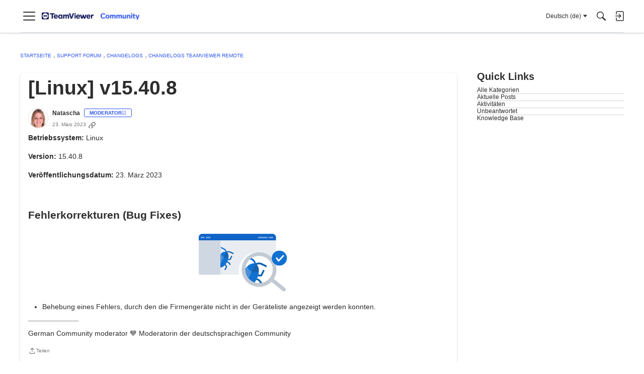

--- FILE ---
content_type: application/javascript; charset=utf-8
request_url: https://community.teamviewer.com/api/v2/locales/de/translations.js?h=69695ef2
body_size: 129917
content:
gdn.translations = {"%1$s \"%2$s\" not found.":"%1$s \"%2$s\" nicht gefunden.vat","%1$s %2$s":"%1$s %2$s ","%1$s Version %2$s":"%1$s Version %2$s ","%1$s version %2$s is available.":"%1$s Version %2$s ist verfügbar.","%s is not a valid email address":"%s ist keine gültige E-Mail-Adresse","%s is required":"%s ist erforderlich","%s item in queue":"%s Objekt in der Schlange","%s level":"%s Ebene","%s levels":"%s Ebenen","%s must be numeric":"%s muss numerisch sein","%s site(s) found.":"%s Seite(n) gefunden.","%s sources(s) found.":"%s Quelle(n) gefunden.","%s times":"%s mal","%s unavailable":"%s nicht verfügbar","%s user found.":"%s Benutzer gefunden.","%s users found.":"%s Benutzer gefunden.","%s user(s) found.":"%s Nutzer gefunden.","%s user(s) will be affected by this action.":"%s Benutzer werden hiervon betroffen sein.","<0/> will suggest answers on Q&A posts":"<0 /> wird Antworten bei Frage- und Antwortbeiträgen vorschlagen","<0 /> will not suggest answers on Q&A posts":"<0 /> wird keine Antworten bei Frage- und Antwortbeiträgen vorschlagen","(less)":"(weniger)","(more)":"(mehr)","(YYYY-mm-dd)":"(JJJJ-MM-TT) ","1 day":"1 Tag","1 hour":"1 Stunde","1 in 5 is recommended for most communities.":"1 von 5 wird für die meisten Gemeinschaften empfohlen","1 in 20 is recommended for most communities.":"1 von 20 wird für die meisten Gemeinschaften empfohlen.","1 month":"1 Monat","1 month after being sent":"1 Monat nach Versand","1 week":"1 Woche","1 week after being sent":"1 Woche nach Versand","2 weeks after being sent":"2 Wochen nach Versand","4 hours":"4 Stunden","5 minutes":"5 Minuten","15 minutes":"15 Minuten","[%s] Confirm Your Email Address":"[%s] Bestätige deine E-Mail-Adresse","[%s] Invitation":"[%s] Einladung","[%s] Password Reset":"[%s] Passwort zurücksetzen","[%s] Password Reset Request":"[%s] Antrag zum zurücksetzen des Passworts","You've reached the maximum login attempts. Please wait %s and try again.":"Du hast die maximale Anzahl Login-Versuche erreicht. Bitte warte %s und versuche es erneut.","a Badge":"ein Abzeichen","A unique display name.":"Ein einzigartiger Anzeigename.","A unique label name that cannot be changed once saved.":"Ein einzigartiger Bezeichnungsname, der nach dem Speichern nicht mehr geändert werden kann.","Abilites":"Fähigkeiten","Abilities":"Fähigkeiten","About %s":"Über %s","About Email Digest":"Über E-Mail-Digest\n","About External Search":"Über die externe Suche","About Theme Preview":"Über Themenvorschau","Above Main Content":"Über Hauptinhalt","Accept Answer":"Antwort akzeptieren","\"Accept Answer\" if a suggestion answers your question.":"„Antwort akzeptieren“, wenn ein Vorschlag Ihre Frage beantwortet.","Account Sync Failed":"Konto-Synchronisation fehlgeschlagen","Accepted answer pageview ratio representing a deflected case":"Seitenansichtsverhältnis bei akzeptierten Antworten, die einen umgeleiteten Fall repräsentieren","Accepted Answers":"Akzeptierte Antworten","Action":"Aktion","Actions and Permissions":"Aktionen und Erlaubnisse","Actions Based on Votes":"Auf Stimmen basierte Aktionen","activity(ies)":"Aktivität(en)","activity's comment(s)":"Aktivitätskommentar(e)","Activity Item":"Aktivitäten-Element","Activity item not found.":"Aktivitäten-Element nicht gefunden.","Add a new Pocket to your site.":"Ein neues Pocket zur Seite hinzufügen.","Add a Zoom link or meeting ID to connect this event to Zoom and enable one-click registration and join buttons. Note if your event requires registration, you cannot update your meeting ID or link after creating the event.":"Fügen Sie einen Zoom-Link oder eine Meeting-ID hinzu, um dieses Event mit Zoom zu verbinden und die Ein-Klick-Registrierungs- und Beitrittsschaltflächen zu aktivieren. Beachten Sie, dass Sie die Meeting-ID oder den Link nach der Erstellung des Events nicht mehr aktualisieren können, wenn Ihr Event eine Registrierung erfordert.","Add Ban Rule":"Sperrregel hinzufügen","Add Category":"Kategorie hinzufügen","Add Columns":"Spalten hinzufügen","Add Comments":"Kommentare hinzufügen","Add Connection":"Verbindung hinzufügen","Added By":"Hinzugefügt von","Add Field":"Feld hinzufügen","Add Info &amp; Create Account":"Infos ergänzen & Konto erstellen","Add information into the from field in email addresses to help with replies (recommended).":"Füge Informationen in das Formularfeld für E-Mail-Adressen ein, um Antworten zu erleichtern (empfohlen).","Add Interest":"Interesse hinzufügen","Adding & Editing Categories":"Kategorien bearbeiten","Add Item":"Element hinzufügen","Addons":"Addons ","Addons Overview":"Erweiterungen-Überblick","Add Role":"Rolle hinzufügen","Add rule":"Regel hinzufügen","Add Tag":"Tag hinzufügen","Add Theme":"Thema hinzufügen","Add Token":"Token hinzufügen","Add User":"Nutzer hinzufügen","Add your custom Kaltura domain(s) to transform links into embedded videos in discussions, comments or articles.":"Fügen Sie Ihre benutzerdefinierte(n) Kaltura-Domain(s) hinzu, um Links in eingebettete Videos in Diskussionen, Kommentaren oder Artikeln umzuwandeln.","Add your custom Kaltura domain(s) to transform links into embedded videos in posts, comments or articles.":"Fügen Sie Ihre benutzerdefinierte(n) Kaltura-Domain(s) hinzu, um Links in Posts, Kommentaren oder Artikeln in eingebettete Videos zu verwandeln.","administrator":"Administrator","Advanced":"Erweitert","Advanced Category Settings":"Fortgeschrittene Kategorieneinstellungen","Advanced Editor Settings":"Fortgeschrittene Editor-Einstellungen","Advanced Embed Settings":"Erweiterte Embed-Einstellungen","Advanced Forum Settings":"Erweiterte Foren Einstellungen","AdvancedNotifications":"Erweiterte Benachrichtigungen","Advanced Options":"Erweiterte Optionen","Advanced Settings":"Erweiterte Einstellungen","Advanced settings for embedded community elements":"Erweiterte Einstellungen für eingebundene Community-Elemente","After":"Nach","AI Suggested Answers":"Von der KI vorgeschlagene Antworten","AI Suggestions are not enabled":"KI-Vorschläge sind nicht aktiviert","AI Suggested Answers provides suggested answers based on community posts and linked knowledge bases. You can turn this on or off anytime by visiting your profile preferences.":"Von der KI vorgeschlagene Antworten bieten Antwortvorschläge auf der Basis von Beiträgen in der Gemeinschaft und verknüpfte Wissensbasen. Sie können das jederzeit ein- oder ausschalten, indem Sie Ihre Profileinstellungen besuchen.","Alert users if they click a link in a post that will lead them away from the forum. ":"Benutzer warnen, wenn sie auf einen Link in einem Beitrag klicken, der sie vom Forum wegführt.","Alive":"Funktionsfähig","All %1$s":"Alle %1$s","All Time":"Alle Zeit","All Dashboard Pages":"Alle Dashboard-Seiten","All discussions in this category will be permanently deleted.":"Alle Diskussionen in dieser Kategorie werden unwiederbringlich gelöscht.","All Forum Pages":"Alle Forum-Seiten","All of the user content will be replaced with a message stating the user has been deleted.":"Alle Inhalte des Nutzers werden mit einer Nachricht ersetzt, dass der Nutzer gelöscht wurde.","Allow embedded content":"Eingebettete Inhalte erlauben","Allow images":"Bilder erlauben","Allow new users to be registered through email.":"Neuen Benutzern erlauben, sich via E-Mail zu registrieren.","Allow this connection to issue API access tokens.":"Erlauben Sie dieser Verbindung, API-Zugriffs-Token zu vergeben.","Allow Third-Party Script Execution":"Ausführung von Skripten von Drittanbietern zulassen\n","Allow users to change their own avatars":"Nutzern erlauben, ihre eigenen Avatare zu ändern","Allow users to dismiss this message":"Benutzern erlauben, diese Nachricht zu ignorieren.","All Pages":"Alle Seiten","All Replies":"Alle Antworten","An enabled message will be visible on the site.":"Eine aktivierte Nachricht wird auf der Website sichtbar sein.","An answer in this the community thread was marked as accepted":"Eine Antwort wurde in diesem Community-Thread als akzeptiert markiert.","An error occurred updating your privacy setting":"Ein Fehler trat auf bei der Aktualisierung Ihrer Privatsphäreneinstellungen","Anonymize Analytics Data by Default":"Analysedaten standardmäßig anonymisieren","Answers is not available if you have not accepted cookies.":"Antworten stehen nicht zur Verfügung, wenn Sie keine Cookies akzeptiert haben.","API":"API ","API Label is required":"API-Label ist erforderlich\n","API Name":"API-Name","API SSO Expand Permission":"API SSO Erlaubnis Expandieren","API Status":"API-Status","Appearance":"Aussehen","Applicant":"Bewerber","applicant":"Bewerber","Applicant Role":"Wähle eine Rolle für neue Bewerber.","Application":"Anwendung","Application ID":"Anwendung-ID","Applications":"Anwendungen","Application Secret":"Anwendung-Secret","Applied by Administrator":"Von einem Administrator durchgeführt","Applied Manually":"Manuell durchgeführt","Applied On":"Datum","Apply to subcategories":"Auf Unterkategorien anwenden","Approval":"Zustimmung","Archive Discussions":"Diskussionen archivieren","Are you sure you want to delete %s items forever?":"Bist du dir sicher, dass du %s Elemente unwiederbringlich löschen möchtest?","Are you sure you want to delete 1 item forever?":"Bist du dir sicher, dass du dieses Element unwiederbringlich löschen möchtest?","Are you sure you want to delete this badge? This is irreversible and will revoke the badge from all users who have it.":"Bist du dir sicher, dass du diesen Badge löschen möchtest? Dies entfernt den Badge unwiederbringlich von allen Nutzern, die ihn besitzen.","Are you sure you want to delete this category?":"Bist du dir sicher, dass du diese Kategorie löschen möchtest?","Are you sure you want to restore %s items?":"Bist du dir sicher, dass du %s Elemente wiederherstellen möchtest?","Are you sure you want to restore 1 item?":"Bist du dir sicher, dass du 1 Element wiederherstellen möchtest?","Are you sure you want to turn off all AI Suggested Answers? You can undo this in your profile settings at anytime.":"Wollen Sie wirklich alle von der KI vorgeschlagenen Antworten ausschalten? Sie können das jederzeit in Ihren Profileinstellungen rückgängig machen.","Assistant Tone of Voice":"Assistenten-Tonfall","Assistant Icon":"Assistenten-Icon","Assistant Name":"Assistenten-Name","At least one visible column is required. Show or add a visible column.":"Mindestens eine sichtbare Spalte ist erforderlich. Zeigen Sie eine sichtbare Spalte an oder fügen Sie eine hinzu.","A url-friendly version of the category name for better SEO.":"Eine URL-freundliche Version des Kategorienamens für bessere SEO.","Automatically Save Drafts":"Entwürfe automatisch speichern","Authors may always edit":"Autoren können ihre Posts immer bearbeiten","Authors may edit for %s":"Autoren können bis zu %s nach dem Speichern ändern","Authors may never edit":"Autoren können ihre Posts nie bearbeiten","Auto-Fetch New Comments":"Automatisch neue Kommentare laden","Avatar Dimensions":"Avatarmaße","Avatars":"Avatars","Background Color":"Hintergrund-Farbe","Back to all users":"Zurück zur Nutzerübersicht","Back to Mobile Site":"Zurück zur mobilen Version der Seite","Badge cannot be deleted.":"Badge kann nicht gelöscht werden.","Badge Class":"Abzeichen Klasse","Badge Class Level":"Abzeichen Klassenstufe","Badge deleted.":"Badge gelöscht.","Badge Name":"Name","BadgeRecipientsHeading":"Neueste Empfänger","BadgeRequestColumnLabel":"Anfrage","Badge Requests":"Badge-Anfragen","Badge requests":"Badge-Anfragen\n","Balanced":"Ausgeglichen","Ban Item":"Element","Ban List":"Bannliste","Banner":"Banner","Banner Logo":"Banner Logo ","Banner Title":"Banner Titel","Banner Search Box":"Banner-Suchfeld","Banning":"Bannen","Banning Options":"Bannoptionen","Ban Rule":"Sperrregel","Ban Rules":"Sperrregeln","Ban Type":"Typ","Basic Information":"Basisinformationen","Before":"Vor","Before activating this feature, please be aware of the following potential implications:":"Bevor Sie diese Funktion aktivieren, sollten Sie sich über die folgenden möglichen Auswirkungen im Klaren sein: ","Begin At":"Starten bei","Below Sidebar":"Unter der Seitenleiste","Blocked":"Blockiert","Blog Comments":"Blogkommentare","Bookmark a discussion using its star icon.":"Lese eine Diskussion mit seinem Stern","Browse Addons":"Addons durchsuchen","Browser Compatibility:":"Browser-Kompatibilität:\n","Browse for a new banner logo if you would like to change it:":"Neues Bannerlogo auswählen, um es zu ändern.","Button Background Color":"Hintergrund-Farbe von Knöpfen","Button Text Color":"Text-Farbe von Knöpfen","Cannot build profile information if user is not defined.":"Kann die Profilinformationen nicht erstellen, wenn der Nutzer nicht definiert ist.","Categories &amp; Discussions":"Kategorien & Diskussionen","Categories to Exclude from AI Answers":"Kategorien, die bei den KI-Antworten ausgeschlossen werden sollen","Categories are used to organize discussions.":"Kategorien sind dazu da, Benutzern zu helfen, ihre Diskussionen so zu organisieren, wie es für Ihre Community sinnvoll ist.","Categories are used to organize posts.":"Kategorien helfen Ihren Nutzern, ihre Posts in einer für Ihre Community sinnvollen Weise zu organisieren.","Categories allow you to organize your posts.":"Mit Kategorien können Sie Ihre Posts organisieren.","Categories Layout":"Kategorienlayout","Category Following":"Kategorie folgt auf","Category Page Layout":"Kategorie-Seiten Layout","Category Url:":"Kategorie Url:","Censored Words":"Zensierte Wörter","Change Log":"Versionshinweise","Change the look of All Categories":"Du kannst das Aussehen der Seite <b>Alle Kategorien</b> <a href=\"%s\">hier</a> ändern.","Change the way that new users register with the site.":"Ändere die Möglichkeiten mit denen sich neue Nutzer anmelden können.","Change your banner":"Banner ändern","Changing the Discussions Menu Link":"Die Diskussions-Menu Verknüpfung anpassen.","Check all permissions that apply for each role":"Hake alle Rechte an, die auf die jeweilige Rolle zutreffen","Check all permissions that apply to this role:":"Hake alle Rechte an, die auf diese Rolle zutreffen:","Check out my new community!":"Schau dir meine neue Community an!","Check out the full list of video tutorials here.":"Schau dir die verfügbaren Videotutorials an.","Check out the new community forum I've just set up.":"Hey!\n\nSchau dir das neue Forum an, das ich gerade eingerichtet habe. Es ist ein super Ort, um uns gemeinsam auszutauschen.","Choose a locale pack":"Wähle eine Lokalisierung","Choose Avatar":"Wähle einen Avatar","Choose the preferred layout for the categories page.":"Wähle das bevorzugte Layout für die Kategorien-Seite.","Choose the preferred layout for the discussions page.":"Wähle das bevorzugte Layout für die Diskussions-Seite.","Choose who can send out invitations to new members:":"Wähle wer Einladungen an neue Mitglieder versenden kann:","Choose how many records to display.":"Wählen Sie aus, wie viele Datensätze angezeigt werden sollen.","Choose when to load records from.":"Wählen Sie aus, wann Datensätze geladen werden sollen.","Class":"Klasse","Clear All":"Alles löschen","Classic table layout used by traditional forums":"Klassisches Tabellenlayout, das von traditionellen Foren verwendet wird","Clean Spam":"Spam leeren","Click a tag name to edit. Click x to remove.":"Klicke auf einen Tag, um ihn zu bearbeiten. Klicke auf x zum entfernen.","Click here to apply it.":"Klicke hier zum anwenden.","Click here to carry on.":"Hier klicken, um fortzufahren","Click here to carry on to your dashboard":"Hier klicken, um weiter auf dem Dashboard zu arbeiten","Client ID":"Client-ID","Colored":"Farbig","Column Display Settings":"Einstellungen für die Spaltenanzeige","comment(s)":"Kommentar(e)","Comment  Body":"Kommentartext","Comment Count":"Anzahl der Kommentare","Comment Settings":"Kommentareinstellungen","Comments Page":"Kommentarseite","Comments per Page":"Kommentare pro Seite","Comment  Subject":"Kommentarbetreff","Community Discussion Categories":"Diskussionskategorien der Gemeinschaft","Community Member Content":"Inhalte für Community-Mitglieder","Condition":"Bedingung","Condition Expression":"Wert","Condition Field":"Feld","Conditions":"Bedingungen","Condition Type":"Typ","Configure an Authenticator":"Konfiguriere ein Authentifizierungs-Plugin","Configuration settings for password fields in Vanilla":"Konfigurierungseinstellungen für Passwort-Felder in Vanilla","Configure custom Kaltura domains":"Konfigurieren Sie benutzerdefinierte Kaltura-Domains","Configure how nested categories are displayed to users.":"Konfiguriere wie verschachtelte Kategorien angezeigt werden.","Configuring Vanilla's Homepage":"Konfiguriere Vanilla's Homepage","Confirmation  Body":"Bestätigungstext","Confirm email addresses":"Benötigt eine Bestätigung der E-Mail-Adresse durch die Benutzer (empfohlen)","Connections":"Verbindungen","Consumer Key":"Kunden-Key","Consumer Secret":"Kunden-Secret","Contact Vanilla Staff to get the Q&A site configuration enabled. Then enable the Q&A addon in the Addons section of the dashboard.":"Kontaktieren Sie die Mitarbeiter von Vanilla, um die Konfiguration der Frage- und Antwort-Website zu aktivieren. Dann aktivieren Sie das Frage- und Antwort-Addon im Bereich Addons des Dashboards.","Contact Vanilla Staff to get the Q&A site configuration enabled. Then enable the Q&A addon in the <0/> section of the dashboard.":"Kontaktieren Sie die Mitarbeiter von Vanilla, um die Konfiguration der Frage- und Antwort-Website zu aktivieren. Dann aktivieren Sie das Frage- und Antwort-Addon im Abschnitt <0 /> des Dashboards.","Content Curation":"Inhaltspflege","Content flagged as spam is stored here for moderator review.":"Als Spam gemeldeter Inhalt ist hier gespeichert zur Ansicht durch einen Moderator.","Content Flagging":"Inhalte melden","Content Security Domains":"Inhaltssicherheitsdomänen","Content to Suggest":"Inhalte zum Vorschlagen","Continue Replying":"Mit dem Antworten fortfahren\n","Conversation Messages":"Nachrichten","Conversations":"Konversationen","Conversations Setup":"Konversationseinstellungen","Could introduce vulnerabilities like Cross-Site Scripting (XSS) if initial scripts are compromised.":"Könnte zu Schwachstellen wie Cross-Site-Scripting (XSS) führen, wenn die Original-Skripte kompromittiert werden.\n","Could not find a theme identified by '%s'":"Es kann kein Thema mit dem Namen '%s' gefunden werden","Could not instantiate mail function.":"Mailfunktion konnte nicht instanziiert werden.","Could not link the addon.":"Addon konnte nicht verknüpft werden.","Could not open %s.":"Konnte %s nicht öffnen.","Could not open addon file. Addons must be zip files.":"Addon-Datei konnte nicht geöffnet werden. Addons müssen ZIP-Dateien sein.","Create & organize discussion categories and manage your users.":"Erstelle und sortiere Diskussionskategorien und verwalte deine Benutzer.","Created new badge":"Neuer Badge wurde erstellt","Create Zoom Meeting":"Zoom-Meeting erstellen\n","CreateFile":"Erstellen","Criteria":"Kriterien","CSS":"CSS","CssClass":"CSS-Klasse","Current Authenticator":"Aktuelles Authentifizierungs-Plugin","Current File:":"Aktuelle Datei:","Current Mobile Theme":"Aktuelles Handythema","Current Theme":"Aktuelles Theme","Custom Themes":"Kundendefinierte Motive","Customize AI Persona":"KI-Rolle anpassen","Custom Recent Posts Layouts":"Benutzerdefinierte Layouts der aktuellen Posts","Database Structure Upgrades":"Datenbank-Struktur Upgrades","Date From":"Datum vom","Date To":"Datum bis","Debugger":"Debugger ","Debug Information":"Debug-Informationen","Decline":"Ablehnen","Default (%s)":"Standardeinstellung (%s)","Default <0/>":"Standard <0/>","Default %s Permissions":"Standard %s Rechte","Default  Category":"Standardkategorie","Default Category Permissions":"Standard Kategorie Rechte","Default Followed Categories":"Standardmäßig verfolgte Kategorien","Default Interests Only":"Nur Standardinteressen","Default Locale":"Standard Lokalisierung","Default Roles":"Standard Rollen","default type":"Standard","Default Type":"Standardtyp","Define your forum homepage":"Wähle deine Foren-Homepage","Delete Badge":"Badge löschen","Delete Category":"Kategorie löschen","Delete moderation information":"Moderations-Information löschen","Delete Role":"Rolle löschen","Delete Theme":"Thema löschen","Delete User":"Lösche Nutzer","Delete User: %s":"Lösche Nutzer: %s","Deleting category...":"Lösche Kategorie...","Deleting role...":"Lösche Rolle...","Delivery Date":"Datum der Zustellung","Description":"Beschreibung","Desktop Themes":"Desktop-Themen","Did You Know?":"Schon gewusst?","Disable":"Deaktivieren","Disable Content Flagging":"Melden von Inhalten deaktivieren","Disabled":"Deaktiviert","Disabled %1$s":"%1$s deaktiviert","Disabled: The pocket will <b>not</b> be displayed.":"Deaktiviert","Disable Signatures":"Signaturen deaktivieren","Disable Tagging":"Tagging deaktivieren","Discard Reply":"Antwort verwerfen","Discussion & Comment Editing":"Bearbeitung von Diskussionen & Kommentaren","Post & Comment Editing":"Bearbeiten von Posts und Kommentaren","Discussions":"Diskussionen","discussion(s)":"Diskussion(en)","Discussion  Body":"Diskussionstext","Discussions Layout":"Diskussions-Layout","Discussions per Page":"Diskussionen pro Seite","Posts per Page":"Posts pro Seite","Discussion  Subject":"Diskussionsbetreff","Dismissable":"Ausblendbar","Dismiss Answer":"Antwort verwerfen","Display content from followed categories":"Inhalte aus verfolgten Kategorien anzeigen","Display in dashboard. (not recommended)":"Im Dashboard anzeigen. (nicht empfohlen)","Display Open Cases in Profile Page?":"Offene Fälle auf Profilseite anzeigen?","Display Options":"Optionen anzeigen","Display records from this subcommunity":"Datensätze aus dieser Subcommunity anzeigen\n","Display root categories as headings.":"Überkategorien als Überschriften anzeigen.","Displays the banner image form the branding page prominently throughout the theme.":"Zeigt das Banner-Bild von der Branding-Page gut sichtbar innerhalb des gesamten Themes an.","Display a searchbox on top of the banner image.":"Ein Suchfeld über dem Banner-Bild anzeigen.","Display records from this category.":"Datensätze aus dieser Kategorie anzeigen.","Display records from this subcommunity.":"Datensätze aus dieser Subcommunity anzeigen.","Don't display for embedded comments.":"Eingebettete Kommentare nicht anzeigen.","Don't Refresh":"Nicht aktualisieren","Don't use Categories":"Kategorien nicht benutzen","Do not display the categories in the side panel.":"Kategorien nicht in Seitenleiste anzeigen.","Download Locale List":"Lokalisierungsliste herunterladen","DownloadLocalePack":"Herunterladen","Download Locale Pack":"Lokalisierungspaket herunterladen","Edit/Delete Log":"Log bearbeiten/löschen","Edit Category":"Kategorie bearbeiten","Edit CSS":"CSS bearbeiten","Edit Default Categories":"Standardkategorien bearbeiten","Edit HTML":"HTML bearbeiten","Edit Interest":"Interesse bearbeiten","Edit Message":"Nachricht bearbeiten","Edit Role":"Rolle bearbeiten","Edit User":"Nutzer bearbeiten","Email Confirmation Role":"Rolle für die ausstehende E-Mail-Bestätigung","Email Digest":"E-Mail-Digest","Email Digest Prompt Widget will be available when the Email Digest is enabled.":"Das E-Mail-Digest-Eingabeaufforderungs-Widget ist verfügbar, wenn der E-Mail-Digest aktiviert ist.","Email Digest Logo":"E-Mail-Digest-Logo\n","Email digests will be sent on the selected day every week. Changes to the set day will take affect the following week.":"E-Mail-Digests werden jede Woche an dem ausgewählten Tag versendet. Änderungen am eingestellten Tag werden erst in der darauf folgenden Woche wirksam.\n","Email Footer":"E-Mail-Fußzeile","Email Styles":"Design von E-Mails","Embed Comments":"Kommentare einbetten","Embedding":"Einbettung","Embedding Documentation":"Dokumentation einbetten","Embedding is currently DISABLED.":"Einbetten ist momentan DEAKTIVIERT.","Embedding is currently ENABLED.":"Einbetten ist momentan AKTIVIERT.","Embed Forum":"Forum einbetten","Embed My Forum":"Mein Forum einbetten","Embed Modules":"Module einbetten","Embed modules from your Vanilla forum into your site":"Module von deinem Vanilla Forum in deine Seite einbetten","Embeds":"Einbettungen","Embed Vanilla":"Vanilla einbetten","Embed your entire Vanilla forum":"Gesamtes Vanilla Forum einbetten","Embed your forum in your web site":"Forum in deine Webseite einbetten","Enable":"Aktivieren","Enable/Disable":"Einschalten/Ausschalten","Enable admin checkboxes on discussions and comments.":"Admin-Häkchen in Diskussionen und Kommentaren aktivieren","Enable checkboxes on discussions and comments":"Kontrollkästchen in Diskussionen und Kommentaren aktivieren","Enabled %1$s":"%1$s aktiviert","Enabled: The pocket will be displayed.":"Aktiviert","Enable HTML emails":"HTML-E-Mails aktivieren","Enable embedding to use blog comments.":"Damit dies funktioniert, musst du das Einbetten einschalten","Enable Image Upload Limit":"Limit beim Hochladen von Bildern aktivieren","Enable link embeds in discussions and comments":"Link-Einbettungen in Diskussionen und Kommentaren aktivieren","Enable link embeds in posts and comments":"Link-Einbettungen in Posts und Kommentaren aktivieren","Enable OpenID":"Aktiviere OpenID","Enable Pocket Locations":"Taschenpositionen aktivieren","Enable Private Communities":"Private Communitys aktivieren","Enable Product Integration":"Produktintegration aktivieren","Enable Followup Notifications":"Aktivieren Sie Follow-up-Benachrichtigungen","Enable sending notification emails":"Senden von Benachrichtigungs-E-Mails einschalten","Enable Tagging":"Tagging aktivieren","Enable this message":"Diese Nachricht aktivieren","Enable this source":"Diese Quelle aktivieren","Enable to only show posts from categories a user follows.":"Aktivieren Sie diese Option, um nur Beiträge aus Kategorien anzuzeigen, denen ein Benutzer folgt.","Enable to get a preview of our new user management dashboard with improved search and new configuration options.":"Aktivieren Sie diese Option, um eine Vorschau unseres neuen Dashboards zur Benutzerverwaltung mit verbesserter Suche und neuen Konfigurationsoptionen zu erhalten.","Enabling a Locale Pack":"Eine Lokalisierung aktivieren","Enabling this feature will modify your Content Security Policy to trust additional scripts injected as dependencies by your custom scripts.":"Durch die Aktivierung dieser Funktion wird die Sicherheitsrichtlinie für Inhalte so geändert, dass zusätzlichen Skripten vertraut wird, die als Abhängigkeiten von Ihren benutzerdefinierten Skripten eingefügt werden.","Enabling this feature will modify your site's Content Security Policy (CSP) to permit approved scripts in your current trusted domain list to dynamically load other scripts, it will add a ‘strict-dynamic’ directive to your CSP offering more flexibility in incorporating third-party content.":"Durch die Aktivierung dieser Funktion wird die Content Security Policy (CSP) Ihrer Website so geändert, dass zugelassene Skripte in der aktuellen Liste der vertrauenswürdigen Domänen andere Skripte dynamisch laden können. Ihrer CSP wird eine „strict-dynamic“-Direktive hinzugefügt, die mehr Flexibilität bei der Integration von Inhalten Dritter bietet.\n","Encourage your friends to join your new community!":"Ermutige deine Freunde, deiner Community beizutreten!","Enter a comma-delimited list of indexes, starting at 1.":"Gib eine durch Kommata separiere Indexliste eine, beginnend bei 1.","Enter numbers starting at 1.":"Gib Zahlen beginnend bei 1 ein.","Enter the email address of the person you would like to invite:":"Gib die E-Mailadresse der Person, die du einladen willst ein:","Enter the url to the page you would like to use as your homepage":"Gib die URL der Seite ein, die du gerne als Homepage benutzen möchtest","Enter the url to the page you would like to use as your homepage:":"Gebe die URL an, welche als Homepage genutzt werden soll:","Error sending email. Please review the addresses and try again.":"Fehler beim Senden der E-Mail. Bitte Adresse prüfen und erneut versuchen.","Even More Help?":"Sogar noch mehr Hilfe?","Event Log":"Ereignisprotokoll","Event Name":"Eventname","Every %s hour":"Jede Stunde","Every %s hours":"Alle %s Stunden","Every %s minute":"Jede Minute","Every %s minutes":"Alle %s Minuten","Every %s second":"Jede Sekunde","Every %s seconds":"Alle %s Sekunden","Every 1 minute":"Jede Minute","Every Page":"Jede Seite","Everything is ok.":"Alles paletti.","Excerpt Length":"Exzerptlänge","Exclude Categories":"Kategorien ausschließen","Exclude Default Interests":"Standardinteressen ausschließen","Exclude these from the source":"Diese aus der Quelle ausschließen","Exclude archived discussions from the discussions list":"Archivierte Diskussionen nicht in der Diskussions-Übersicht anzeigen.","Existing members send invitations to new members.":"Bestehende Mitglieder schicken Einladungen an neue Mitglieder.","Exit Preview":"Vorschau verlassen","Exit":"Ausgang","External Search":"Externe Suche","External search replaces Vanilla’s out of the box search with a third party search provider of your choice.":"Die externe Suche ersetzt die Standard-Suche von Vanilla durch einen Drittanbieter Ihrer Wahl.","Facebook Connector":"Facebook-Verbinder","Facebook Settings":"Facebook Einstellungen","Failure":"Fehlgeschlagen","Fallback Image":"Fallback-Bild","False":"Falsch","Favicon":"Favicon","FaviconBrowse":"Neues Favicon auswählen, wenn du es ändern möchtest:","FaviconDescription":"Das Favicon deiner Seite erscheint in der Titelleiste deines Browsers. Es wird entsprechend verkleinert.","Feature is not configured":"Die Funktion ist nicht konfiguriert","Featured":"Hervorgehoben","Featured Image":"Vorgestelltes Bild","FileUpload is currently OFF":"Die Funktion zum Hochladen von Dateien ist momentan AUS.","FileUpload is currently ON":"Die Funktion zum Hochladen von Dateien ist momentan AN.","Filter":"Filter","Filter By":"Filtern nach\n","Filter Results":"Filterergebnisse","Finished":"Beendet","Fingerprint":"Fingerabdruck","First Visit":"Erster Besuch","Flagged By":"Markiert von","Flagged Content":"Markierte Inhalte","Flood Control":"Flood Kontrolle","Forbidden words":"Verbotene Wörter","Follow Up Delay":"Follow-up-Verzögerung","For example, to allow yourdomain.com, www.yourdomain.com, and help.yourdomain.com, you would add *.yourdomain.com":"Um zum Beispiel yourdomain.com, www.yourdomain.com und help.yourdomain.com zuzulassen, würden Sie *.yourdomain.com hinzufügen.","Force the forum to only be accessible through this url":"Das Forum dazu zwingen, nur über diese URL erreichbar zu sein","Force your forum to be viewed through the Remote Url":"Das Forum dazu zwingen, über die Remote-URL erreichbar zu sein","Formats":"Formate","Footer":"Fußzeile","Forum Data":"Forumsdaten","Forum Settings":"Forum","Frequency":"Häufigkeit","Friendly and Personal":"Freundlich und persönlich","From Email Address":"Von-E-Mail-Adresse","From Name":"Von-Name","Full post in email notifications":"Vollständiger Beitrag in E-Mail-Benachrichtigungen","Garden":"Garten ","Garden.api.ssoIDPermission.description":"Rollen mit dieser Erlaubnis können den SSO-IDs in API v2 Anrufen expandieren.","Gave badge to users.":"Badge wurde an Benutzer vergeben.","Generate":"Generieren","Generate Client ID and Secret":"Client-ID und Secret generieren","Generate import SQL only":"Nur SQL importieren generieren","Generating Suggestions. You will be notified when they are ready for you to review.":"Vorschläge werden erstellt. Sie werden benachrichtigt, wenn sie von Ihnen geprüft werden können.","Get More Applications":"Mehr Anwendungen","Get More Plugins":"Mehr Plugins","Get More Themes":"Mehr Themes","Getting Started":"Erste Schritte","Getting Started with Vanilla":"Erste Schritte mit Vanilla","give":"geben","Give a Badge":"Badge vergeben","Given Indexes":"Gegebene Indizes","Greetings. I am your AI Suggestion Assistant, here to assist you in finding relevant articles and posts to answer your queries. Please feel free to ask any questions you may have.":"Hallo. Ich bin Ihr KI-Vorschlagsassistent und helfe Ihnen dabei, relevante Artikel und Beiträge zu finden, um Ihre Anfragen zu beantworten. Sie können gerne alle Fragen stellen, die Sie haben.","guest":"Gast","Guest roles":"Markiere alle Rollen, die auf Gäste zutreffen.","Hash Algorithm":"Hash-Algorithmus","HeadlineFormat.AddUser":"{ActivityUserID,user} hat ein Konto für {RegardingUserID,user} angelegt.","HeadlineFormat.PictureChange":"{RegardingUserID,You} hat das Profilbild {ActivityUserID,your} geändert.","HeadlineFormat.RegistrationApproval":"{ActivityUserID,user} hat der Bewerbung von {RegardingUserID,user} zugestimmt.","HeadlineFormat.Status":"{ActivityUserID,user} ","HeadlineFormat.WallPost":"{RegardingUserID,you} → {ActivityUserID,you} ","Heads up!":"Vorsicht!","Heads Up!":"Achtung!","Header":"Überschrift","Height":"Höhe","Hello there! I am your AI Suggestion Assistant, here to help you find the best articles and posts to answer your questions. Feel free to ask anything, I am here to make your search fun and informative!":"Hallo! Ich bin Ihr KI-Vorschlagsassistent und helfe Ihnen, die besten Artikel und Beiträge zu finden, um Ihre Fragen zu beantworten. Fragen Sie, was Sie wollen – ich bin dazu da, Ihre Suche unterhaltsam und informativ zu gestalten!","Help &amp; Tutorials":"Hilfe & Tutorials","Here's how to get started:":"Erste Schritte:","Hidden for everything!":"Für Alle verborgen!","Hidden for mobile":"Für Mobilgeräte verborgen","Hide discussions from Recent Discussions and Widgets.":"Verbergen Sie Diskussionen in „Letzte Diskussionen“ und „Widgets“.","Hide posts from Recent Posts Page and Widgets.":"Posts auf der Seite „Aktuelle Posts“ und in Widgets ausblenden.","Hide Pocket Locations":"Verberge Pocket-Platzierungen","Hide signatures for guests":"Signaturen für Gäste ausblenden","Hide signatures on embedded comments":"Signaturen in eingebetteten Kommentaren ausblenden","Hide Suggestions":"Vorschläge verstecken","History":"Verlauf","Homepage":"Homepage ","Homepage Title":"Homepage Titel","How the content is going to be filtered.":"Nach welchen Kriterien der Inhalt gefiltert werden soll.\n","How to use themes":"Wie benutzt man Themen","However, this comes with increased responsibility to ensure the security of your site.":"Dies bringt jedoch eine größere Verantwortung für die Sicherheit Ihrer Website mit sich.","Html":"HTML","HTML Emails":"HTML-E-Mails","HTTP Strict Transport Security (HSTS) Settings":"HTTP Strenge Transportsicherheit (HSTS) Einstellungen","Hot (score + activity)":"Heiß (Punktzahl + Aktivität)","If enabled, the full content of posts will be sent in email notifications to users.":"Wenn aktiviert, wird der gesamte Inhalt der Beiträge in E-Mail-Nachrichten an die Nutzer gesendet.\n\n","If left empty, Email Logo is used.":"Wenn es leer bleibt, wird das E-Mail-Logo verwendet.\n","If you have a link to internal document in 'Link to Terms of Use' above, 'Terms of Use Text' will be ignored. Remove the link if you want to use this text.":"Wenn Sie oben unter „Link zu den Nutzungsbedingungen” einen Link zu einem internen Dokument haben, wird der „Text der Nutzungsbedingungen” ignoriert. Entfernen Sie den Link, wenn Sie diesen Text verwenden möchten.","Inbox Page":"Posteingangsseite","Include Child Categories":"Untergeordnete Kategorien einschließen","Include full post in email notifications":"Volle Posts in E-Mail-Benachrichtigungen einbeziehen","Include Featured Images":"Fügen Sie ausgewählte Bilder hinzu","Include featured images with posts in email digest":"Bilder mit Beiträgen in den E-Mail-Digest einfügen","Include internal profile fields":"Interne Profilfelder einschließen","Include private profile fields":"Schließen Sie private Profilfelder ein","Include Subcategories":"Unterkategorieren einbeziehen","Include Subdomains":"Subdomains einbinden","Increased Security Risks:":"Erhöhte Sicherheitsrisiken:\n","Indexes":"Indizes","Information":"Informationen","Install Vanilla without a .htaccess file.":"Vanilla ohne .htaccess-Datei installieren.","Integrate Banner Image":"Banner-Bild einfügen","Interest Name":"Interessenname","Interests & Suggested Content":"Interessen und vorgeschlagene Inhalte","Intermediate":"Mittel","Internaltionalization & Localization":"Internationalisierung & Lokalisierung","Introduction":"Einleitung\n","Introducing Vanilla Reactions and Badges":"Vorstellung der Vanilla Reaktionen und Badges","Invalid category for deletion.":"Ungültige Kategorie zur Löschung.","Invalid entry.":"Ungültiger Eintrag.","Invisibility Cloak Settings":"Tarnumhang-Einstellungen","Invitation Code":"Einladungscode","InvitationMessage":"Hey!\n\nSchau dir das neue Forum an, das ich gerade eingerichtet habe. Es ist ein super Ort, um uns gemeinsam auszutauschen.\n\nFolge dem Link, um dich anzumelden.","Invitations per month":"Einladungen pro Monat","Invitations will expire":"Einladungen sollen ablaufen","Invited by":"Eingeladen von","It looks like you edited your post. <0/> or <1/>.":"Offenbar haben Sie Ihren Beitrag bearbeitet. <0/> oder <1/>.","JavaScript":"JavaScript","jsConnect Client Libraries":"jsConnect Client Libraries ","jsConnect Documentation":"jsConnect Dokumentation","JS":"JS","Key Type":"Schlüssel Typ","Key Value":"Schlüssel Wert","Keyword Blocker":"Keyword-Blocker","Label":"Tag","Label is required":"Label ist erforderlich\n","Label this Revision":"Diese Revision betiteln","Language Style":"Sprachstil","Large images will be scaled down.":"Große Bilder werden angepasst auf eine maximale Breite von %spx und einer maximalen Höhe von %spx.","Last Visit":"Letzter Besuch","Last Day":"Letzter Tag","Last Week":"Letzte Woche","Last Month":"Im vergangenen Monat","Layman's Terms":"Laienbegriffe","Layout":"Layout","Learn more":"Erfahren Sie mehr","Learn more about HSTS at %s.":"Erfahren Sie mehr über HSTS unter %s.","Legacy Recent Posts Layout":"Altes Layout der aktuellen Posts","Level":"Level ","Level of Technical Language":"Level der technischen Sprache","Limits: 60 characters, no breaks.":"Beschränkungen: 60 Zeichen, keine Zeilenumbrüche.\n","Link Color":"Linkfarbe","Likes":"Likes ","Limit the pocket to one or more roles or permissions.":"Begrenze das Pocket auf eine oder mehr Rollen oder Berechtigungen.","Limit":"Limit","List of discussion IDs to delete.":"Liste mit zu löschenden Diskussions-IDs.","Locale Key (Folder)":"Locale Key (Ordnername)","Locale Name":"Lokalisierungsname","Locales":"Lokalisierungen","Location":"Ort","Locations":"Standorte","Logo":"Logo","LogoBrowse":"Neues Bannerlogo auswählen, um es zu ändern.","Maintenance Mode":"Wartungsmodus","Make sure you select at least one item before continuing.":"Stelle sicher, dass du mindestens ein Element auswählst bevor du fortfährst.","Add your site to trusted domains.":"Stellen Sie sicher, dass Ihre Website zu %s hinzugefügt ist, wenn die Einbettung aktiviert ist.","Manage":"Verwalten","Manage Applicants":"Bewerber verwalten","Manage Applications":"Anwendungen verwalten","Manage Badges":"Badges verwalten","Manage Badge Requests":"Badge-Anfragen verwalten","Manage Categories":"Kategorien verwalten","Manage Groups":"Gruppen verwalten","Manage Messages":"Nachrichten verwalten","Manage Plugins":"Plugins verwalten","Manage Roles & Permissions":"Rollen & Rechte verwalten","Manage Suggested Answer Sources":"Quellen zu vorgeschlagenen Antworten verwalten","Manage Spam":"Spam Einstellungen","Manage Themes":"Themes verwalten","Manage Users":"Nutzer verwalten","Managing Categories":"Verwaltung von Kategorien","Manual":"Manuell","Mark All Suggested Answers as Accepted":"Alle vorgeschlagenen Antworten als akzeptiert kennzeichnen","Max %s length":"Maximale %s länge","Max Age":"Max. Alter","Max Avatar Height":"Max. Avatarhöhe","Max Avatar Width":"Max. Avatarbreite","Max Comment Length":"Max. Kommentar-Länge","Max height of %s":"Maximale höhe von %s","Max height of %s in pixels":"Minimale höhe von %s in Pixeln","Maximum Category Display Depth":"Maximale Kategoriedisplaytiefe","Max number of %s":"Maximale Anzahl an %s","Max number of images in signature":"Max. Anzahl an Bildern in der Unterschrift","Maximum number of posts to be included in the email digest.":"Maximale Anzahl von Beiträgen, die in den E-Mail-Digest aufgenommen werden sollen.","Max Post Length":"Max. Postlänge","Max signature length":"Max. Unterschriftslänge","member":"Mitglied","Member roles":"Markiere alle Rollen, die auf neue/bestätigte Nutzer zutreffen.","Membership":"Mitgliedschaft","Message":"Nachricht","Message ID":"Nachrichten ID","Messages":"Nachrichten","Meta Options":"Meta-Optionen\n","Method":"Methode","Min Post Length":"Min. Postlänge","minute(s)":"Minute(n)","Mixed Layout":"Gemichtes Layout","Mobile Address Bar Color":"Balkenfarbe der mobilen Adresse","Mobile Banner Logo":"Mobiles Bannerlogo","Mobile Themes":"Mobile Themen","moderator":"Moderator","Moderators have permission to edit most content.":"Moderatoren haben die Berechtigung, einen Großteil des Inhalts zu bearbeiten.","Modern Layout":"Modernes Layout","Modern non-table-based layout":"Modernes nicht-tabellenbasiertes Layout","More complex language and may introduce some industry-specific terms, but still understandable to most people.":"Die Sprache ist komplexer und kann einige branchenspezifische Begriffe einführen, sie ist aber für die meisten Menschen noch verständlich.","More information":"Mehr Information","More technical language and industry-specific terms -- assumes a higher levelOfTech of understanding/familiarity with subject matter.":"Eine technischere Sprache und branchenspezifische Begriffe – das setzt ein höheres technisches Niveau beim Verständnis bzw. bei der Vertrautheit mit dem Thema voraus.","more than %s deep":"mehr als %s tief","Most pockets shouldn't be displayed in the dashboard.":"Die meisten Pockets sollten nicht im Dashboard angezeigt werden.","Move discussions in this category to a replacement category.":"Verschiebe Diskussionen in eine Ersatz-Kategorie.","My Invitations":"Meine Einladungen","Name of Interest":"Interessenname","Need More Help?":"Hilfe?","never":"niemals","Never - Users Must Refresh Page":"Nie – Benutzer müssen die Seite neu laden","Never display on mobile browsers.":"Niemals in mobilen Browsern anzeigen.","NewApplicantEmail":"Neuer Bewerber:","New comments in the last day":"Neue Kommentare in den letzten 24h","New comments in the last week":"Neue Kommentare in der letzten Woche","New conversations in the last day":"Neue Konversationen in den letzten 24h","New conversations in the last week":"Neue Konversationen in der letzten Woche","New discussions in the last day":"Neue Diskussionen in den letzten 24h","New discussions in the last week":"Neue Diskussionen in der letzten Woche","New messages in the last day":"Neue Nachrichten in den letzten 24h","New messages in the last week":"Neue Nachrichten in der letzten Woche","New User Management":"Neue Benutzerverwaltung","New users are only registered through SSO plugins.":"Neue Benutzer nur über SSO Plugins registrieren.","New users are reviewed and approved by an administrator (that's you!).":"Neue Nutzer müssen nach ihrer Anmeldung erst von einem Admin (also dir!) freigeschaltet werden.","New users fill out a simple form and are granted access immediately.":"Neue Nutzer füllen ein einfaches Anmeldeformular aus und bekommen sofort Zugriff.","New users in the last day":"Neue Nutzer in den letzten 24h","New users in the last week":"Neue Nutzer in der letzten Woche","No Ban Rules Found":"Keine Verbotsregeln gefunden","No Change":"Keine Veränderung","No drafts.":"Keine Entwürfe.","No further suggestions.":"Keine weiteren Vorschläge.","No item options are available for Link display type.":"Für die Anzeigeart „Link“ sind keine Elementoptionen verfügbar.","No Items Selected":"Keine Elemente ausgewählt","No results for %s.":"Keine Ergebnisse für <b>%s</b>.","Not Dismissable":"Nicht ausblendbar","Notes":"Notizen","Notifications will appear here.":"Hier erscheinen Benachrichtigungen.","NotifyApplicant":"Benachrichtige mich, wenn sich jemand um eine Mitgliedschaft bewirbt.","Notify me when people comment on a discussion.":"Benachrichtige mich, wenn jemand eine Diskussion kommentiert.","Notify me when my questions have AI Suggested Answers":"Mich benachrichtigen, wenn es für meine Fragen von der KI vorgeschlagene Antworten gibt","Notify me when people start new discussions.":"Benachrichtige mich, wenn jemand eine neue Diskussion beginnt.","Not Spam":"Kein Spam","Number of %s listed per page.":"Anzahl der pro Seite aufgelisteten %s.","Number of blocked registrations":"Anzahl der blockierten Registrierungen","Number of days before a follow-up email is automatically sent.":"Anzahl der Tage, bevor eine Folge-E-Mail automatisch gesendet wird.","Number input must be between":"Die eingegebene Zahl muss zwischen","Number input must be between 1 and 100.":"Die eingegebene Zahl muss zwischen 1 und 100 liegen.","Number of posts":"Anzahl der Beiträge\n","Number of posts from groups":"Anzahl der Posts von Gruppen","On":"An","Only Allow Each User To Post":"Erlaube Nutzern das Erstellen von","Only display on mobile browsers.":"Nur in mobilen Browsern anzeigen.","Only fields that are single checkbox, single-select dropdown, multi-select dropdown, or numeric dropdown are available. Once fields are selected, they'll appear below so you may choose specific answers for each profile field.":"Es stehen nur Felder zur Verfügung, die einfache Checkboxen, Dropdown-Listen mit einfacher Auswahl, Dropdown-Listen mit mehrfacher Auswahl oder numerische Dropdown-Listen sind. Sobald Felder ausgewählt sind, erscheinen sie unten, damit Sie spezifische Antworten für jedes Profilfeld auswählen können.","Only Show Followed Categories":"Nur verfolgte Kategorien anzeigen\n","Only visible to users with roles with permission.":"Nur sichtbar für Benutzer mit autorisierten Berechtigungen.","Open cases will only display if the user has a valid Salesforce connection.":"Offene Kundenvorgänge werden nur angezeigt, wenn der Benutzer über eine gültige Salesforce-Verbindung verfügt.","Operation By":"Von","Organization":"Organisation","Organize":"Anordnen","Organize Categories":"Kategorien sortieren","Original Version":"Originalversion","Or select an image on your computer (2mb max)":"Wähle ein Bild auf deinem Computer aus (max. 2 MB)","Or Spamblock For":"oder blocke für","Other Themes":"Andere Themes","Other Tutorials":"Andere Tutorials","Outgoing Email":"Ausgehende E-Mail","Outgoing Emails":"Ausgehende Emails","Outgoing Email Address":"Ausgehende E-Mail-Adresse","Page Color":"Seitenfarbe","Page Views":"Seitenabrufe","Pageview ratio representing a deflected case":"Seitenansichtsverhältnis, das einen umgeleiteten Fall repräsentiert","Passwords":"Passwörter","Password Options":"Passwort Optionen","Password Minimum Length":" Passwort-Mindestlänge","Past Events":"Vergangene Veranstaltungen","Permission":"Berechtigung","Permission.Category":"Kategorie","Permissions":"Berechtigungen","permissions.everyone":"Jeder","permissions.member":"Mitglied","permissions.moderator":"Moderator","permissions.communityManager":"Community-Manager","permissions.admin":"Administrator","Personal Info":"Persönliche Info","Please Confirm":"Bitte bestätige","Please enter a unique API Label, this one has been used before":"Bitte geben Sie ein eindeutiges API-Label ein, dieses wurde bereits verwendet.","Plugin":"Plugin ","Plugins":"Plugins ","Pocket":"Pocket ","Pockets":"Pockets ","Points":"Punkte","Polls":"Umfragen","Possible compatibility problems with older browsers, affecting user experience.":"Mögliche Kompatibilitätsprobleme mit älteren Browsern, die die Benutzerfreundlichkeit beeinträchtigen.\n","Post External Links":"Externe Links posten","Posting Settings":"Posting-Einstellungen","Preload":"Vorladen","Preview Colors":"Vorschau der Farben","Private Communities":"Private Gemeinschaften","private conversation(s)":"private Unterhaltung(en)","Private Key":"Privater Schlüssel ","Professional":"Professionell","Protocols (ex. https://) and paths (ex. yourdomain.com/some/path) should be omitted.":"Protokolle (z. B. https://) und Pfade (z. B. yourdomain.com/some/path) sollten weggelassen werden.","Provider":"Provider ","Public Key":"Öffentlicher Schlüssel","Rank Changes":"Rangänderungen","Ranks":"Ränge","Read more in the documentation":"Lesen Sie mehr dazu in der Dokumentation","Re-Register API Key":"API-Key neu registrieren","Register IP":"Registrierungs-IP","Reaction Types":"Reaktionstypen","Recalculate Counts":"Anzahl neu berechnen","Recently Active Users":"Kürzlich aktive Nutzer","Recently Commented":"Kürzlich kommentiert","Recently Added":"Kürzlich hinzugefügt","Recent News":"Neue Nachrichten","Recent Posts Layout Settings":"Layout-Einstellungen der aktuellen Posts","Recent Posts Pages":"Seiten der aktuellen Posts","Recent Posts Layout Version":"Layout-Version der aktuellen Posts","Recommended dimensions are 400px by 300px or smaller with a similar ratio.":"Die empfohlenen Abmessungen sind 400 px mal 300 px oder kleiner mit einem ähnlichen Seitenverhältnis.","Record Content":"Inhalt","Recipient":"Empfänger","Refresh Comments":"Kommentare aktualisieren","Regenerate AI Suggestions":"KI-Vorschläge erneut generieren","Regenerate Suggestions":"Vorschläge erneut generieren","Register for Membership":"Registrieren","Register Url":"URL zur Registrierung","Registration":"Anmeldung","Registration is currently closed.":"Registrierung ist momentan geschlossen.","Reload the page to see recent updates.":"Laden Sie die Seite neu, um neue Änderungen zu sehen.","Reload the page to access recent updates.":"Laden Sie die Seite neu, um auf neue Änderungen zuzugreifen.","Remove Banner Logo":"Bannerlogo entfernen","Remove Email Logo":"E-Mail-Logo entfernen","Remove Favicon":"Favicon entfernen","Reorder Columns":"Spalten neu anordnen","Repeat":"Wiederholen","Repeat Every":"Wiederhole alle","Replace Image":"Bild ersetzen","Replacement Category":"Ersatz-Kategorie","Replacement Role":"Ersatz-Rolle","Reply  To":"Antworten an","reply to private conversation(s)":"auf private Unterhaltung(en) antworten","Request":"Anfrage","Requests":"Anfragen","Requires":"Benötigt","Requires: ":"Benötigt: ","Require Terms of Service":"Benutzer auffordern, den Nutzungsbedingungen zuzustimmen (empfohlen)","Require users to confirm their email addresses (recommended)":"Benötigt eine Bestätigung der E-Mail-Adresse durch die Benutzer (empfohlen)","Require users to agree to the Terms of Service (recommended)":"Benutzer auffordern, den Nutzungsbedingungen zuzustimmen (empfohlen)","Rescan":"Neu scannen","Reset":"Zurücksetzen","Reset my password":"Passwort zurücksetzen","Reset password and send email notification to user":"Passwort neu setzen und Nutzer per E-Mail benachrichtigen","Reset to Default":"Auf Standardeinstellungen zurücksetzen","Resetting the password for %s.":"Passwort zurücksetzen für %s.","Restart":"Neustart","Reveal Password":"Passwort anzeigen","Revert":"Zurückkehren","Revert to Original Version":"Zur Originalversion zurückkehren","Revision Label:":"Revisionslabel:","ROI Calculation Documentation":"Dokumentation zur Renditenberechnung","Role":"Rolle","Assign to":"Zuweisen","Role Applicants":"Rollenbewerber","Role Name":"Rollen Name","Role Permissions":"Rollenberechtigungen","RolePersonalInfo":"Diese Rolle ist persönliche Info. Nur Nutzer mit der Berechtigung, persönliche Info einzusehen, werden sie sehen.","Roles & Permissions":"Rollen und Rechte","Roles determine user's permissions.":"Jeder Nutzer der Seite bekommt mindestens eine Rolle zugewiesen. Rollen bestimmen, was ein Nutzer auf der Seite machen darf.","Role Request Status":"Status ","Role to Grant":"Zu vergebende Rolle","Route":"Route ","Routes":"Routen","Rules":"Regeln","Run structure & data scripts":"Struktur und Daten Upgrade ausführen","RSVP":"Antworten","Save Captured Definitions":"Erhaltene Definitionen speichern","Save Colors":"Farben speichern","Score Count":"Punktzahl","Search by user or role.":"Suche nach Benutzern mit Hilfe des Namens oder der Email Adresse, dabei kannst du % als Platzhalter verwenden. Außerdem kannst du nach User ID, Rollenbezeichnung oder auch dem “banned” Status filtern.","Search Result In New Tab":"Suchergebnis in neuem Tab","Search results of members":"Suchergebnisse von Mitgliedern","Search Query":"Suchanfrage","SearchScope.Everywhere":"Überall","seconds":"Sekunden","Security":"Sicherheit","See also":"Siehe auch","See link":"Siehe Link\n","Select":"Wähle","Select a category":"Eine Kategorie auswählen","Select the location of the pocket.":"Wähle den Ort des Pockets.","Select which columns are displayed on the manage users page list.":"Wählen Sie die Spalten aus, die in der Liste auf der Seite 'Benutzer verwalten' angezeigt werden.","Selection will affect the item options available.":"Die Auswahl wirkt sich auf die verfügbaren Elementoptionen aus.","Send %s a Message":"Sende %s eine Nachricht","Send a confirmation email when people ask a question or start a discussion over email.":"Eine Bestätigungs-E-Mail versenden, wenn neue Diskussionen oder Fragen per E-Mail erstellt wurden.","Send Again":"Nochmals senden","Send a Test Email":"Test-E-Mail senden","Send Test Digest":"Test-Digest senden","Send Test Email Digest":"Test-E-Mail-Digest senden","Send Invitations!":"Sende Einladungen!","Send users a welcome email.":"Sende Benutzern eine Willkommensnachricht.","Sent To":"Senden an","Separate each word with a semi-colon \";\"":"Jedes Wort mit einem Semikolon „;“ trennen","Set this interest as default to suggest following its mapped categories and tags to all users.":"Stellen Sie dieses Interesse als Standard ein, um allen Nutzern vorzuschlagen, dessen zugeordneten Kategorien und Markierungen zu folgen.","Share Image":"Bild teilen","Show all categories":"Alle Kategorien anzeigen","Show Dismissed Suggestions":"Verworfene Vorschläge anzeigen","Show Pocket Locations":"Zeige Orte für Pockets","Show each user a personalized list of ideas they’ve created or upvoted.":"Zeigen Sie jedem Benutzer eine personalisierte Liste mit Ideen, die er erstellt oder positiv bewertet hat.","Show Original Suggestions":"Ursprüngliche Vorschläge anzeigen","Show Suggestions":"Vorschläge anzeigen","Signatures":"Signaturen","SignedOut":"Du bist abgemeldet.","Sign In Url":"URL zur Anmeldung","Site Description":"Seitenbeschreibung","Site Name":"Seitenname","Slug":"Slug ","SMTP Host":"SMTP Host ","SMTP Password":"SMTP Passwort","SMTP Port":"SMTP Port ","SMTP Security":"SMTP Sicherheit","SMTP User":"SMTP Nutzer","Social Connect":"Soziale Medien","Social Connect Addons":"Soziale-Verbindung-Erweiterungen","Sort Order":"Sortierreihenfolge","Sources that are selected here will be available to AI Suggested Answers.":"Quellen, die hier ausgewählt werden, stehen für KI-generierte Antwortvorschläge zur Verfügung.","Specify one domain per line. Use * for wildcard matches.":"Geben Sie eine Domäne pro Zeile an. Verwenden Sie * für Platzhalterübereinstimmungen.","Spoof":"Spoof/Spam","SSO Role":"SSO-Rolle","SSO roles are always passed through SSO.":"SSO-Rollen werden immer über SSO übergeben.","Start Discussions":"Diskussionen starten","Start Private Conversations":"Privates Gespräch beginnen","Start the digest subject line with the [Banner Title] set in Appearance > Branding & SEO":"Beginnen Sie die Digest-Betreffzeile mit dem unter „Darstellung“ > „Branding & SEO“ festgelegten [Bannertitel].","Start typing username":"Anfang des Nutzernamens eingeben","State":"Staat","Statistics":"Statistiken","Strip Embeds":"Streifen-Einbettungen","Style":"Stil","Styles":"Stile","Styles and general visual appearance of all emails, including email digest, are set site-wide on Email Settings page.":"Der Stil und das allgemeine Erscheinungsbild aller E-Mails, einschließlich des E-Mail-Digest, werden auf der Seite „E-Mail-Einstellungen“ für die gesamte Website festgelegt.\n","Subcommunity":"Subcommunity \n","Subject Line and Title":"Betreffzeile und Titel\n","subscribers":"Abonnenten\n","Suggested Answers Options":"Optionen für die vorgeschlagenen Antworten","Suggested Content":"Vorgeschlagene Inhalte","Suggested Discussion Title":"Vorgeschlagener Diskussionstitel","Suggested Follows":"Vorgeschlagene Folgen","Suggestions are only visible to you until you accept the answer":"Vorschläge sind für Sie nur sichtbar, bis Sie die Antwort akzeptieren","Suggestions may only be generated on questions":"Vorschläge können nur zu Fragen generiert werden","Table Layout":"Tabellenlayout","take away":"entziehen","Target All Users":"Auf alle Nutzer abzielen","Target Users":"Zielbenutzer","Technical":"Technisch","Technical Jargon":"Technische Sprache","Templates":"Vorlagen","Temporary (302)":"Temporär (302)","Test Email":"Test-E-Mail","Test Digest":"Test-Digest","Test email from %s":"Test-E-Mail von %s","Test Email Message":"<p>Dies ist eine Test-E-Mail.</p>\n\n<p>Das Aussehen von E-Mails, die durch das Forum versendet werden, kann im Dashboard auf der E-Mail-Seite konfiguriert werden.</p>","Test Mode":"Test Modus: Das Pocket wird nur Pocket-Administratoren angezeigt.","Test URL":"Test-URL","Text Color":"Text-Farbe","TextEnterEmails":"Gib E-Mail-Adressen durch Kommata separiert ein","The %s badge has already been given to %s.":"Der %s Badge wurde bereits %s verliehen.","The %s locale pack does not exist.":"Das %s Lokalisierungspaket existiert nicht.","The %s table is not in the correct format.":"Die %s Tabelle ist nicht im richtigen Format.","The %s was already approved by %s on %s.":"Die %s wurde bereits von %s am %s bestätigt.","Thanks for sticking with us for a full year.":"Vielen Dank, dass Sie ein ganzes Jahr bei uns geblieben sind.","Thanks for sticking with us for %s years.":"Vielen Dank, dass Sie seit %s Jahren bei uns bleiben.","The Basics":"Die Basics","The client ID uniqely identifies the site.":"Die Client-ID identifiziert die Seite eindeutig. Du kannst eine neue ID generieren mit dem Button auf dieser Seite.","The content you were looking for has been deleted.":"Der Inhalt, nach dem du gesucht hast, wurde entfernt.","The default banner image across the site. This can be overridden on a per category basis.":"Das Standard-Bannerbild auf der gesamten Site. Dies kann pro Kategorie überschrieben werden.","The default role has not been configured.":"Die Standard Rolle wurde noch nicht konfiguriert.","The email address this test will be sent to.":"Die E-Mail-Adresse, an die dieser Test gesendet wird.","The email has been sent.":"E-Mail wurde gesendet.","The first line of content in the email digest after the title.":"Die erste Zeile des Inhalts im E-Mail-Digest nach dem Titel.\n","The homepage title is displayed on your home page.":"Der Homepagetitel wird auf deiner Homepage angezeigt. Wähle einen Titel, den du in Suchmaschinen wiederfinden möchtest.","The homepage was saved successfully.":"Die Homepage wurde erfolgreich gespeichert.","The invitation was removed successfully.":"Die Einladung wurde erfolgreich entfernt.","The invitation was sent successfully.":"Die Einladung wurde erfolgreich versandt.","The Key in the XML payload to designate %s.":"Der Schlüssel in der XML-Nutzlast zur Bezeichnung von %s.","The test digest will generate content as if it were this user receiving the digest.":"Der Test-Digest generiert Inhalte, als wäre es dieser Benutzer, der den Digest erhält.","Theme Editor":"Themeneditor","Theme Options":"Themen-Optionen","Themes":"Themen","ThemeEditor.Copy":"<0/> kopieren","Theming Documentation":"Dokumentation thematisch gestalten","Theming Overview":"Theming Übersicht","There's been an error uploading the image. Your email logo can uploaded in one of the following filetypes: gif, jpg, png":"Das Hochladen des Bildes ist fehlgeschlagen. Das E-Mail-Logo muss vom Typ gif, jpg oder png sein.","There are currently no applicants.":"Es gibt momentan keine Bewerber","There is currently %s applicant.":"Es gibt momentan %s Bewerber.","There are currently %s applicants.":"Es gibt momentan %s Bewerber.","There are currently no requests.":"Es gibt momentan keine Anfragen.","There is currently %s request.":"Es gibt momentan %s Anfrage.","There are currently %s requests.":"Es gibt momentan %s Anfragen.","There are no items awaiting moderation at this time.":"Es gibt momentan keine zu moderierenden Beiträge.","There is already an account in this forum using your email address. Please create a new account, or enter the credentials for the existing account.":"Es besteht bereits ein Konto mit dieser E-Mail-Adresse. Bitte erstelle einen neues Konto oder gib deine Anmeldedaten ein.","The next three email digest delivery dates":"Die nächsten drei E-Mail-Digest-Zustellungstermine","The secret secures the sign in process.":"Das Secret sichert den Anmeldeprozess. Gib das Secret unter <b>KEINEN</b> Umständen an andere weiter.","The site description usually appears in search engines.":"Die Seitenbeschreibung erscheint für gewöhnlich in Suchmaschinen. Versuche eine Beschreibung mit 100-150 Zeichen zu schreiben.","The site is currently undergoing scheduled maintenance.":"Diese Seite wird momentan gewartet.","The specified url code is already in use by another category.":"Der angegebene URL-Code wird bereits von einer anderen Kategorie verwendet","The structure was successfully executed.":"Die Struktur wurde erfolgreich ausgeführt.","The update was not successful.":"Das Update war nicht erfolgreich.","The update was successful.":"Das Update war erfolgreich.","The url that users go to to register for a new account.":"Die URL, die Benutzer besuchen, um ein neues Konto anzulegen.","The url that users use to register for a new account.":"Die URL, die Benutzer besuchen, um ein neues Konto anzulegen.","The url that users use to sign in.":"Die URL, die Benutzer besuchen, um sich anzumelden.","The URL where users can sign up for new accounts on your site":"Die URL deiner Webseite, bei der sich Benutzer ein neues Konto einrichten können.","The URL where users sign in on your site":"Die URL deiner Webseite, bei der sich Benutzer anmelden können.","The URL where users sign out of your site":"Die URL deiner Webseite, bei der sich Benutzer abmelden können.","The user and all related content has been deleted.":"Der Nutzer und alle zugehörigen Inhalte wurden gelöscht.","The user content will be completely deleted.":"Die Nutzerinhalte werden vollständig gelöscht.","The user content will remain untouched.":"Die Benutzerinhalte werden unangetastet verbleiben.","The user has been created successfully":"Der Benutzer wurde erfolgreich angelegt","The user has been deleted.":"Der Nutzerkonto wurde gelöscht.","This action cannot be undone.":"Diese Aktion kann nicht rückgängig gemacht werden.","This is not necessary on most sites except those that are using features like AdSense and Google Tag Manager.":"Dies ist für die meisten Websites nicht notwendig, außer für diejenigen, die Funktionen wie AdSense und Google-Tag-Manager verwenden.\n","This is an AI generated summary from the referenced discussion post that might answer the question. The summary is created in a way for it to be used as an accepted answer.":"Das ist eine KI-generierte Zusammenfassung aus dem referenzierten Diskussionsbeitrag, der eventuell die Frage beantwortet. Die Zusammenfassung wird so erstellt, dass sie als akzeptierte Antwort verwendet werden kann.","This category has custom permissions.":"Gesonderte Rechte-Einstellungen für diese Kategorie.","This category is archived.":"Diese Kategorie wurde archiviert.","This connection is in test-mode.":"Diese Verbindung ist im Test-Modus.","This controls how the responses are phrased and spelled.":"Damit wird gesteuert, wie die Antworten formuliert und geschrieben werden.","This Database":"Diese Datenbank","QnAFollowup.Feature.Enabled":"Diese Funktion sendet E-Mails an die Autoren beantworteter Fragen, für die keine Antwort akzeptiert wurde.","This forum is currently set to invitation only mode.":"Diesem Forum kann momentan nur durch eine Einladung beigetreten werden.","This image will be used in category lists and widgets when using the \"Icon\" style option.":"Dieses Bild wird in den Kategorielisten und Widgets verwendet, wenn die „Symbol“-Stiloption verwendet wird.","This image will appear in this category's banner and in category widgets when using the \"Image\" and/or \"Background\" style options. Recommended dimensions are about 1000px by 400px or a similar ratio.":"Dieses Bild wird im Banner dieser Kategorie und in den Kategorie-Widgets erscheinen, wenn Sie die „Bild“- und/oder „Hintergrund“-Stiloptionen verwenden. Es wird eine Größe von ca. 1000 x 400 px oder ein ähnliches Verhältnis empfohlen.","This is a parent category that does not allow discussions.":"Dies ist eine übergeordnete Kategorie, in der keine Diskussionen erstellt werden können.","This is the first time you've visited the discussion forums.":"Dies ist dein erster Besuch des Forums.","This may be used to include content such as organization name and address in the email digest.":"Dies kann verwendet werden, um Inhalte wie den Namen und die Adresse des Unternehmens in den E-Mail-Digest aufzunehmen.\n","This name will be shown in the community.":"Dieser Name wird in der Gemeinschaft angezeigt.","This page requires Javascript.":"Diese Seite erfordert Javascript.","This pocket is an ad.":"Dieses Pocket ist eine Werbung.","This theme cannot be deleted because it is the currently applied theme":"Dieses Motiv kann nicht gelöscht werden, da es das derzeitig angewendete Motiv ist.","This theme has additional options.":"Dieses Thema hat zusätzliche Optionen auf der Seite %s.","This theme has customizable text.":"Dieses Thema hat Text, den du anpassen kannst.","This will guide other users with similar questions to the right answers faster and will display the AI Suggested Answer and link the referenced material for other users to see. Suggestions are only visible to you until you accept the answer.":"Damit werden andere Nutzer mit ähnlichen Fragen   schneller zu den richtigen Antworten geleitet, die von der KI vorgeschlagene Antwort wird angezeigt und das referenzierte Material wird zur Ansicht für andere Nutzer verlinkt. Die Vorschläge können Sie nur sehen, bis Sie die Antwort akzeptieren.","Threshold":"Schwelle","Thumbnails":"Thumbnails ","Thumbnail Size":"Thumbnail-Größe","Time":"Zeit","Timeframe":"Zeitrahmen","Titles":"Titel","Title Color":"Titelfarbe","Title Color (Hover)":"Titelfarbe (Hover)","Token Name":"Token-Name","Touch Icon":"Touch Icon","True":"Wahr","Truncate the initial discussion text to this many words.":"Kürzen Sie den ursprünglichen Diskussionstext auf diese Anzahl von Wörtern.","trusted domains":"vertrauenswürdige Domains","Trusted Domains":"Vertrauenswürdige Domains","Turn OFF":"Ausschalten","Turn off AI Suggested Answers":"Von der KI vorgeschlagene Antworten ausschalten","Turn off for now":"Vorläufig ausschalten","Twitter Connector":"Twitter-Verbinder","unconfirmed":"unbestätigt","Undo Accept Answer":"Antwort akzeptieren rückgängig machen","Uninvite":"Ausladen","Universal Code":"Universeller Code","Universal Forum Embed Code":"Universeller Code zum Einbetten des Forums in andere Seiten","Unlimited":"Unbeschränkt","Up to a maximum of 100 items may be displayed.":"Es können bis zu 100 Elemente angezeigt werden.","Upload New Email Logo":"Neues E-Mail-Logo hochladen","Upcoming Events":"Anstehende Veranstaltungen","Use an SMTP server to send email":"Nutze SMTP zum Versenden von E-Mail","Use asterisks for wildcards":"Verwenden Sie Sternchen als Stellvertretersymbol, z.B. \"*@gmail.com\"","Use British English Spelling":"Britisch-englische Rechtschreibung verwenden","Use Categories":"Kategorien benutzen","Use categories to organize discussions":"Nutze Kategorien um Diskussionen zu strukturieren","Use Facebook names for usernames.":"Benutze Facebook-Namen als Benutzernamen.","Use AI Suggestions in Q&A":"KI-Vorschläge bei Fragen und Antworten verwenden","User Count":"Nutzer","UserDelete":"Entferne Benutzerinhalte","User Deleted":"Nutzer gelöscht","User Preferences":"Benutzereinstellungen","Uses highly technical language and industry-specific terms intended for those with a deep understanding of subject matter.":"Verwendet hochtechnische Sprache und branchenspezifische Begriffe, die auf diejenigen abzielen, die das Thema gründlich verstehen.","Uses industry-specific terms where necessary, but also provides explanations of definitions to ensure clarity.":"Verwendet bei Bedarf branchenspezifische Begriffe, gibt aber auch Erklärungen der Definitionen an, um Klarheit zu schaffen.","Uses simple, everyday language that anyone can understand, regardless of their background or expertise.":"Verwendet einfache Alltagssprache, die jeder versteht, unabhängig von Hintergrund oder Fachkenntnissen.","UserDeleteMessage":"Entferne den Benutzer und lösche jeglichen von ihm erstellten Inhalt. Dies kann dazu führen, dass Diskussionen keinen Sinn mehr ergeben. Dies ist nur empfehlenswert, um Spam zu entfernen.","UserDeletionPrompt":"Bitte wähle, was mit den Inhalten von %s passieren soll (Kommentare, Nachrichten, etc).","UserKeep":"Behalte Benutzerinhalte","UserKeepMessage":"Entferne den Benutzer, aber behalte die von ihm erstellten Inhalte","Username or UserID to Spoof":"Benutzername oder UserID zum Ausgeben","User Registration Settings":"Einstellungen zur Nutzeranmeldung","User successfully added.":"Benutzer erfolgreich hinzugefügt.","User successfully updated.":"Benutzer erfolgreich geändert.","Users can follow categories to subscribe to notifications for new posts. Select which categories new users should follow by default.":"Benutzer können Kategorien folgen, um Benachrichtigungen über neue Beiträge zu abonnieren. Wählen Sie die Kategorien aus, denen neue Benutzer standardmäßig folgen sollen.","Users that get this reaction get %+d point.":"Benutzer, die diese Reaktion erhalten, bekommen %+d Punkt.","Users that get this reaction get %+d points.":"Benutzer, die diese Reaktion erhalten, bekommen %+d Punkte.","Users will not be warned when following links that match a Trusted Domain.":"Benutzer werden nicht gewarnt, wenn sie Links zu einer vertrauenswürdigen Domain folgen.","Users will be redirected to this URL after accepting an invitation.":"Benutzer werden zu dieser URL weitergeleitet, nachdem sie eine Einladung akzeptieren. Dabei kann es sich um eine vollständige URL oder einen Pfad handeln, auf den innerhalb der Website weitergeleitet wird.","User Summary":"Benutzerzusammenfassung","Users will be assigned to this role until they've confirmed their email addresses.":"Benutzer werden dieser Rolle zugewiesen bis sie ihre E-Mail-Adresse bestätigt haben.","Users with the no ads permission will not see this pocket.":"Benutzer mit der Berechtigung \"keine Werbung\" werden dieses Pocket nicht sehen.","UserWipe":"Leere Benutzerinhalte","UserWipeMessage":"Entferne den Benutzer und ersetze jeglichen von ihm erstellten Inhalt mit einer Nachricht, dass der Benutzer gelöscht wurde. Dies gibt den Besuchern einen Hinweis, dass Inhalt in Diskussionen fehlt.","Use the content at this url as your homepage.":"Die \"homepage\" ist, was Besuchern angezeigt wird, wenn sie <strong>%s</strong> aufrufen. Die Standardeinstellung ist \"Alle Diskussionen\" aber du kannst nutzen, was du möchtest. Hier sind einige beliebte Optionen:","Use Vanilla as a commenting system in your site":"Benutze Vanilla als Kommentarsystem auf deiner Seite","Use weekly community email digest":"Wöchentlichen E-Mail-Digest für die Community verwenden","Untitled":"Titellos","Value or Pattern":"Wert oder Muster","Vanilla.Archive.Description":"Du kannst einstellen, dass Diskussionen die ein bestimmtes Alter überschreiten automatisch archiviert werden. In archivierten Diskussionen können keine neuen Beiträge erstellt werden.","Vanilla.Categories.MaxDisplayDepth":"Plaziere verschachtelte Kategorien in einer Komma-separierten Liste wenn sie %1$s","Vanilla is installed!":"Vanilla ist installiert!","Verified!":"Überprüft!","Version":"Version ","Version %s":"Version %s ","version %s":"Version %s","Version %s Installer":"Version %s Installationsprogramm","View browser compatibility chart":"Browser-Kompatibilitätstabelle anzeigen","View Count":"Anzahl anzeigen","View in context ":"Im Kontext anzeigen","View Page":"Seite anzeigen","Visit Site":"Seite anzeigen","Warn users if a link in a post will cause them to leave the forum":"Benutzer warnen, wenn ein Link in einem Beitrag dazu führt, dass sie das Forum verlassen","Warning: All of your data will be lost. Once you delete, there is absolutely no recovery of any kind.":"Warning: Alle deine Daten gehen verloren. Nachdem du das Löschen bestätigt hast, wird es keinerlei Daten mehr geben.","Warning: deleting is permanent":"<b>Warnung</b>: Gelöschte Elemente werden aus der Liste entfernt un können nicht wiederhergestellt werden.","Weekly Email Digest ":"Wöchentliche E-Mail-Zusammenfassung","Welcome to Vanilla!":"Willkommen bei Vanilla!","Welcome to your Dashboard":"Willkommen auf deinem Dashboard","We only accept urls that begin with http:// or https://":"Ausschließlich URLs, die mit http:// oder https:// beginnen sind erlaubt","We will attempt to use the local mail server to send email by default. If you want to use a separate SMTP mail server, you can configure it below.":"Per default wird versucht, den lokalen Mailserver zu nutzen. Falls ein separater SMTP-Server genutzt werden soll, kann dies unten konfiguriert werden.","Welcome. I am your AI Suggestion Assistant, a machine learning-based tool designed to locate and suggest relevant articles and posts in response to your queries. Please input your questions and I will provide the most suitable information.":"Willkommen. Ich bin Ihr KI-Vorschlagsassistent, ein Werkzeug auf der Basis von maschinellem Lernen, das entwickelt wurde, um relevante Artikel und Beiträge als Antworten auf Ihre Anfragen zu finden und vorzuschlagen. Bitte geben Sie Ihre Fragen ein, dann stelle ich die am besten passenden Informationen bereit.","What's the Buzz?":"Neuigkeiten","When enabled, search result will open in a new browser tab.":"Wenn diese Einstellung aktiviert ist, wird das Suchergebnis in einem neuen Browsertab geöffnet.","When enabled, your community will have AI Suggestions shown in Q&A. <0/>":"Bei Aktivierung erhält Ihre Gemeinschaft KI-Vorschläge, die in den Fragen und Antworten angezeigt werden. <0 />","When this setting is enabled, user details in Analytics data will be anonymized by default, until the user consents to Analytics cookies. <0>Learn more</0>":"Wenn diese Einstellung aktiviert ist, werden die Benutzerdaten in den Analysedaten standardmäßig anonymisiert, bis der Benutzer den Analyse-Cookies zustimmt. <0>Mehr erfahren</0>","Where is your Community Forum?":"Wo ist dein Forum?","Who's Online Settings":"\"Wer ist online\" Einstellungen","Why am I seeing AI Suggested Answers?":"Warum sehe ich von der KI vorgeschlagene Antworten?","Why am I seeing this?":"Warum sehe ich das?","Why do you want to join?":"Warum möchtest du Mitglied werden?","Within":"innerhalb von","Will you be attending?":"Werden Sie teilnehmen?","WordPress Plugin":"WordPress Plugin ","Word Count":"Wortanzahl","Yes, the following information can be changed later.":"Ja, die folgenden Informationen können später geändert werden.","You are connected as %s.":"Du bist verbunden als %s.","You are not allowed to use suggestions":"Sie dürfen keine Vorschläge verwenden","You are previewing the %s theme.":"Du siehst eine Vorschau für das %s Thema.","You can also ban the users that posted the spam and delete all of their posts.":"Markiere das Kästchen neben einem Spammer, um ihn gleichzeitig zu bannen und alle seine Kommentare zu löschen. <b>Wähle diese Option nur dann, wenn du dir sicher bist, dass es sich um einen Spammer handelt.</b>","You can always use your password at<a href=\"%1$s\">%1$s</a>.":"Wenn du dich jemals aus dem Forum aussperrst, kann du dich jederzeit mit deiner ursprünglichen Vanilla E-Mail-/Passwort-Kombo unter <a href=\"%1$s\">%1$s</a> anmelden.","You can ban IP addresses, email domains, and words from usernames using this tool.":"Du kannst IP-Adressen, E-Mail-Domains und Benutzernamen bannen mit diesem Tool.","You can customize the HTML and CSS for this theme on the %s page.":"Du kannst dein HTML und CSS dieses Themas anpassen auf der %s Seite.","You can either create a new account, or enter your credentials if you have an existing account.":"Du kannst entweder ein neues Konto erstellen oder deine Anmeldedaten eingeben, wenn du bereits ein Konto besitzt.","You can make the categories page your homepage.":"Die Kategorie-Seite kann <a href=\"%s\">hier</a> zur Homepage gemacht werden.","You can search for users by username or email, wildcards are implied.":"Sie können Benutzer anhand ihres Benutzernamens oder ihrer E-Mail-Adresse suchen, wobei Platzhalter impliziert werden.","You can specify an allow list of trusted domains.":"Sie können eine Liste von vertrauenswürdigen Domains angeben, die für Weiterleitungen und Einbettungen sicher sind.","You can specify an allow list of trusted domains. (CSP)":"Sie können eine weiße Liste mit vertrauenswürdigen Domains angeben (z. B. ihredomain.de), die sicher sind, um über sie JavaScript zu laden.","You cannot disable the %1$s plugin because the %2$s plugin requires it in order to function.":"Das %1$s Plugin kann nicht deaktiviert werden, weil es von dem %2$s Plugin benötigt wird.","You cannot remove the only remaining category that allows discussions":"Du kannst nicht die einzig verbleibende Kategorie löschen, die Diskussionen erlaubt.","You can protect your site with an HTTP username/password during development.":"Sie können Ihre Webseite während der Entwicklung mit einem HTTP-Benutzernamen/Passwort schützen.","You can send emails in plain text by disabling the toggle below.":"Wenn die E-Mails hingegen ohne HTML versendet werden sollen, dann deaktiviere den folgenden Schalter.","You have %s invitations left for this month.":"Du hast diesen Monat noch %s Einladungen übrig.","You have successfully saved interest: <0/>":"Sie haben erfolgreich folgendes Interesse gespeichert: <0 />","You must be authenticated in order to use this form.":"Du musst authentifiziert werden, um dieses Forum benutzen zu können.","You must manually apply this rank.":"Du musst diesen Rang manuell vergeben.","You must provide at least one recipient":"Du musst mindestens einen Empfänger angeben.","You must specify an admin password.":"Du musst ein Adminpasswort angeben.","You must specify an admin username.":"Du musst einen Admin-Benutzernamen angeben.","Your configuration file does not have the correct permissions. PHP needs to be able to read and write to this file: <code>%s</code>":"Deine Konfigurationsdatei hat nicht die benötigten Berechtigungen. PHP muss Lese- und Schreibrechte für diese Datei besitzen: <code>%s</code>","Your default locale won't display properly":"Deine Standard-Lokalisierung wird nicht korrekt angezeigt, bis sie unten aktiviert wird. Bitte folgendes aktivieren: %s.","Your Email":"Deine E-Mail","Your inbox is empty.":"Dein Posteingang ist leer.","Your invitations were sent successfully.":"Deine Einladungen wurden erfolgreich versandt.","Your Password":"Dein Passwort","You are leaving the theme editor without saving your changes. Make sure your updates are saved before exiting.":"Sie verlassen den Theme-Editor, ohne Ihre Änderungen zu speichern. Stellen Sie sicher, dass Ihre Aktualisierungen gespeichert worden sind, bevor Sie den Editor verlassen.","You are leaving the Email Settings page without saving your changes. Make sure your updates are saved before exiting.":"Sie verlassen die Seite mit den E-Mail-Einstellungen, ohne Ihre Änderungen zu speichern. Vergewissern Sie sich, dass Ihre Änderungen gespeichert sind, bevor Sie die Seite verlassen.","Zendesk Knowledge Bases":"Zendesk-Wissensbasen","Mobile Logo":"Mobiles Logo","Banner Image":"Banner-Bild","Disable Forum Pages":"Forumseiten deaktivieren","InputFormatter.Notes1":"Wählen Sie das Standardformat des Editors für Beiträge in der Community aus.","InputFormatter.Notes2":"Der Editor wird das Format der alten Beiträge automatisch erkennen und deren ursprüngliche Formatierungsregeln laden. Bis auf diese Ausnahme wird das ausgewählte Beitragsformat unten Vorrang haben.","Formatting Posts":"Beiträge formattieren","MobileInputFormatter.Notes1":"Spezifizieren Sie ein Bearbeitungsformat für Mobilgeräte.","MobileInputFormatter.Notes2":"Falls Mobilgeräte die gleiche Erfahrung machen sollten, sollten Sie das Gleiche wie oben spezifizieren. Falls Nutzer Probleme mit der mobilen Bearbeitung melden, ist dies eine gute Option zur Änderung.","Note:":"Anmerkung:","Post Format":"Beitragsformat","Posting":"Posting","Reinterpret All Posts As %s":"Alle Beiträge als %s neu interpretieren","Tell the editor to reinterpret all old posts as %s.":"Sagen Sie dem Editor, dass er alle alten Beiträge als %s neu interpretieren soll.","This setting will only take effect if %s was chosen as the Post Format above.":"Diese Einstellung wird nur wirksam, wenn oben %s als Beitrags-Format ausgewählt wurde.","This option is to normalize the editor format":"Diese Option dient zum Normalisieren des Editor-Formats. Wenn ältere Beiträge, die mit einem anderen Format, wie Markdown oder BBCode, bearbeitet wurden, geladen werden, erzwingt diese Option %s.","Mobile Format":"Mobiles Format","Enable Rich Quotes":"Rich-Anführungszeichen aktivieren","RichEditor.QuoteEnable.Notes":"Nutzen Sie die folgende Option, um Anführungszeichen für den Rich Editor zu aktivieren. Dies findet nur dann Anwendung, falls das Standard-Formatierungsprogramm \"Rich\" ist.","Default placeholder":"Standard-Platzhalter","Upload a placeholder image for catalogue post.":"Laden Sie ein Platzhalterbild hoch, das angezeigt wird, wenn Nutzer kein Bild in ihrem Post haben.","Additional classes":"Zusätzliche Kurse","Apply additional classes on catalogue image.":"Zusätzliche Klassen auf das Katalogbild anwenden. Nutzung von Raum zur Trennung der einzelnen Klassen.","Category only":"Nur Kategorie","Display on category page only.":"Nur auf der Kategorieseite anzeigen. Die Liste der letzten Diskussionen ist nicht betroffen.","Use Masonry display":"Kachel-Anzeige verwenden","Show an uploaded image on the Category page.":"Jede Diskussion zeigt ein hochgeladenes Bild auf der Kategorie-Seite. Dies gilt nur für Kategorien mit \"Diskussionen\" als \" Anzeigen als\".","Upload Placeholder Image":"Platzhalter-Bild hochladen","There was an error saving your changes. Please try again.":"Beim Speichern Ihrer Änderungen ist ein Fehler aufgetreten. Bitte versuchen Sie es erneut.","<0/> has been <1/>":"<0/> war <1/>","enabled":"aktiviert","disabled":"deaktiviert","This information will only be shown to users with permission to view internal info":"Diese Daten werden nur Benutzern angezeigt, die die Berechtigung zur Anzeige von internen Daten haben ","This is private information and will not be shared with other members.":"Dies sind private Daten. Sie werden nicht mit anderen Mitgliedern geteilt.","This will create a Zoom meeting on behalf of the Zoom integration owner and if you are a registered user, add you as cohost. If you are not a registered Zoom user or not part of the organization that set up the integration, this event may have limited Zoom functionality without the host.":"Dadurch wird ein Zoom-Meeting im Namen des Eigentümers der Zoom-Integration erstellt. Wenn Sie ein registrierter Benutzer sind, werden Sie als Co-Gastgeber hinzugefügt. Falls Sie kein registrierter Zoom-Benutzer sind oder nicht zu der Organisation gehören, die die Integration eingerichtet hat, können die Zoom-Funktionen für dieses Event ohne den Gastgeber eingeschränkt sein.","You cannot update this event's Zoom URL or ID.":"Sie können die Zoom-URL oder -ID für dieses Event nicht aktualisieren.\n","Zoom Meeting ID or URL":"Zoom-Meeting-ID oder -URL","Add tag":"Tag hinzufügen","A post":"Ein Beitrag","A post has been added to a collection":"Ein Beitrag wurde zu einer Sammlung hinzugefügt","A post has not had any activity":"Ein Beitrag hatte keine Aktivität","A question":"Eine Frage","A user has been registered":"Ein Benutzer wurde registriert","A post has received":"Ein Beitrag erhielt","Date field reached":"Datumsfeld erreicht","A user registers or logs in with email domain:":"Ein Benutzer registriert sich oder meldet sich mit seiner E-Mail-Domäne an:","A user registers or updates a profile field:":"Ein Benutzer registriert sich oder aktualisiert ein Profilfeld:\n","Add tags:":"Tags hinzufügen:","Add to collection:":"Zur Sammlung hinzufügen:\n","An idea has received":"Eine Idee erhielt","and":"und","and assign to":"und zuweisen an","and remove role":"und Rolle entfernen\n","and remove from community":"und aus der Community entfernen","Assign role:":"Rolle zuweisen:\n","Assign/Remove role":"Rolle zuweisen/entfernen","Auto-run disabled.":"Autorun deaktiviert.\n","Auto-run enabled.":"Autorun aktiviert.\n","Automation rule successfully created.":"Automatisierungsregel erfolgreich erstellt.","Automation rule successfully updated.":"Automatisierungsregel erfolgreich aktualisiert.\n","Bump post":"Beitrag verschieben","Change the status of the idea to":"Ändern Sie den Status der Idee in\n\n","Change status":"Status ändern","Close post":"Beitrag schließen","Comments Matching Criteria Now: <0 />":"Kommentare, die jetzt den Kriterien entsprechen: <0 />","created by":"Erstellt von","Create and manage automations to easily manage posts and users.":"Erstellen und verwalten Sie Automatisierungen, um Beiträge und Benutzer einfach zu verwalten.\n","Create/Edit Automation Rule":"Automatisierungsregel erstellen/bearbeiten\n","Delete Rule":"Regel löschen","Discussions Matching Criteria Now: <0 />":"Diskussionen, die jetzt den Kriterien entsprechen: <0 />","Edit Rule":"Regel bearbeiten","Edit Variables":"Variablen bearbeiten\n","Escalate it":"Eskalieren","Escalate to GitHub":"An GitHub eskalieren","Escalate to Zendesk":"An Zendesk eskalieren","Expand":"Erweitern ","Failed to disable the rule":"Die Regel konnte nicht deaktiviert werden\n","Failed to load the preview data. Please check your trigger and action values.":"Die Vorschaudaten konnten nicht geladen werden. Bitte prüfen Sie Ihre Auslöser- und Aktionswerte.","Follow categories:":"Kategorien folgen:","Follow category":"Kategorie folgen","for":"für","has been unanswered":"wurde nicht beantwortet","has not received any comments":"hat keine Kommentare erhalten","Last reported":"Zuletzt gemeldet","Maximum Limit Reached":"Maximales Limit erreicht","Move post":"Beitrag verschieben","Move to category:":"In Kategorie verschieben:","Multi-select fields will trigger if the user meets ANY of the criteria.":"Sobald der Benutzer IRGENDEINES der Kriterien erfüllt, werden Mehrfachauswahlfelder ausgelöst.\n","New/Updated Email domain":"Neue/aktualisierte E-Mail-Domäne","New/Updated Profile field":"Neues/aktualisiertes Profilfeld","Note: Actions will not affect <0 /> that already have the associated action applied.":"Hinweis: Aktionen wirken sich nicht auf <0 /> aus, auf die die entsprechende Aktion bereits angewendet wurde.","Post Management":"Verwaltung von Beiträgen","Posts Matching Criteria Now: <0 />":"Beiträge, die jetzt den Kriterien entsprechen: <0 />","Remove from collection":"Aus Sammlung entfernen","Remove from collection:":"Aus der Sammlung entfernen:\n","Remove from default follow list":"Von der Standard-Abonnementliste entfernen","Remove from trigger collection":"Aus der Auslöse-Sammlung entfernen","report":"Bericht","reports":"Berichte","Rule Action":"Regelaktion\n","Rule may not be deleted while it is running":"Die Regel kann während der Ausführung nicht gelöscht werden.\n","Rule may not be edited while it is running":"Die Regel kann während der Ausführung nicht bearbeitet werden.\n","Rule Name":"Regelname\n","Rule status will apply once current run completes":"Der Regelstatus wird nach Abschluss der aktuellen Ausführung wirksam\n","Rule Trigger":"Regelauslöser","Running":"Ausführung ","See documentation for more information.":"Weitere Informationen finden Sie in der Dokumentation.\n","Select the action that will occur when this rule is triggered.":"Wählen Sie die Aktion, die ausgeführt werden soll, wenn diese Regel ausgelöst wird.\n","Select the trigger that will cause this rule to run.":"Wählen Sie den Auslöser aus, der diese Regel auslösen soll.\n","Set trigger variable and action variable to generate a rule summary.":"Legen Sie die Auslöservariable und die Aktionsvariable fest, um eine Regelzusammenfassung zu erstellen.\n","sentiment":"Stimmung","since":"Seit\n","Summary":"Regelzusammenfassung","The action will be applied to only them if you proceed.":"Die Aktion wird nur auf diese angewendet, wenn Sie fortfahren.","The action will apply to them when the rule is enabled. In future, other <0 /> who meet the trigger criteria will have the action applied to them as well.":"Die Aktion wird auf diese angewandt, wenn die Regel aktiviert ist. In Zukunft wird die Aktion auch auf andere <0 /> angewendet, die die Auslösekriterien erfüllen.","This will not affect any <0 /> right now. It will affect those that meet the criteria in future.":"Dies betrifft jetzt keine <0 />. Sie wirkt sich auf diejenigen aus, die die Kriterien künftig erfüllen.","Time since added to collection":"Zeit seit der Aufnahme in die Sammlung","Time since post has had no comments":"Zeit, seit der Beitrag keine Kommentare mehr erhielt","Time since Registration":"Zeit seit der Registrierung","Time since post has had no activity":"Zeit, seit der Beitrag keine Aktivität hatte","Time since question has been unanswered":"Zeit, seit die Frage unbeantwortet ist","Trigger":"Auslöser","Unsaved Changes":"Nicht gespeicherte Änderungen","Up to <0 /> ago.":"Vor bis zu <0 />.","upvote":"hochstufen","upvotes":"Hochstufungen","User Management":"Benutzerverwaltung","Users Matching Criteria Now: <0 />":"Benutzer, die den Kriterien jetzt entsprechen: <0 />","Value is not a valid integer.":"Der Wert ist keine gültige Ganzzahl.\n\n","View History":"Verlauf ansehen","Votes on an idea":"Stimmen für eine Idee","with":"mit\n","with reason":"mit Grund","with tag":"mit Tag","You cannot add more than 150 automation rules. Delete some rules and try again.":"Sie können nicht mehr als 150 Automatisierungsregeln hinzufügen. Löschen Sie einige Regeln und versuchen Sie es erneut.\n","No icons match those filters.":"Es gibt keine Symbole, die diesen Filtern entsprechen.","Manage Icon":"Symbol verwalten","Manage Icons":"Symbole verwalten","Manage Icon helptext":"Hier können Sie System- und Verlaufssymbole verwalten. Achten Sie beim Hochladen darauf, dass das Symbol im SVG-Format vorliegt, ein viewBox-Attribut enthält und die Farbe #000000 verwendet, um sicherzustellen, dass es je nach Designeinstellungen und Benutzerinteraktionen dynamisch gefärbt werden kann. Von jedem Typ kann jeweils nur ein Symbol zum gleichen Zeitpunkt aktiv sein.","Upload New Icon":"Neues Symbol hochladen","Active Icon":"Aktiv-Symbol","New Icon":"Neues Symbol","Icon Type":"Symboltyp","Previous Icons":"Vorherige Symbole","Previous versions of your icons can be found here and restored at any time.":"Frühere Versionen Ihrer Symbole können Sie hier jederzeit wiederherstellen.","Set as Active":"Als „Aktiv“ einstellen","Uploaded <0/> by <1/>":"Hochgeladen <0/> von <1/>","Icon Packs":"Symbolpakete","Download Active Icon Pack":"Aktives Symbolpaket herunterladen","Download System Icon Pack":"System-Symbolpaket herunterladen","Upload Icon Pack":"Symbolpaket hochladen","Preview Icon Pack":"Vorschau Symbolpaket","Changed Icons":"Geänderte Symbole","Icon Name":"Symbolname","All icons in this icon pack are currently active.":"Alle Symbole in diesem Symbolpaket sind derzeit aktiv.","Activate Icon Pack":"Symbolpaket aktivieren","Only show icons that have been overridden with custom icons.":"Nur Symbole anzeigen, die durch benutzerdefinierte Symbole überschrieben wurden.","System Icon":"System-Symbol","Custom Icon":"Benutzerdefiniertes Symbol","Only show icons that are default system icons.":"Nur Standardsymbole des Systems anzeigen.","Previews":"Vorschau","Icon Size":"Symbolgröße","This is the actual size most icons render at.":"Dies ist die tatsächliche Größe, in der die meisten Symbole dargestellt werden.","Preview Color":"Vorschau Farbe","This color will be used to preview the icon color. It will replace any usage of #000000 in your uploaded icons. In the actual application, colors will be dynamic.":"Diese Farbe wird zur Vorschau der Symbolfarbe verwendet. Sie ersetzt jede Verwendung von #000000 in Ihren hochgeladenen Symbolen. In der tatsächlichen Anwendung sind die Farben dynamisch.","Escalation Name":"Name der Eskalation","Status on Creation":"Status bei Erstellung","Assignee":"Zuständige Person","Internal Comment":"Interner Kommentar","Set Post Visibility to Hidden":"Beitragssichtbarkeit auf „Versteckt“ setzen","Remove Method":"Entfernungsmethode","Wipe":"Vollständig löschen","Newest Post":"Neuester Beitrag","Oldest Post":"Ältester Beitrag","Triage":"Triage","Triage Dashboard":"Triage-Dashboard","Message Post Author":"Nachricht an Beitragsautor senden","Add Filter":"Filter hinzufügen","Customer Support":"Kundensupport","My Profile":"Mein Profil","Resolve post":"Beitrag als gelöst markieren","View post in community":"Beitrag in der Community anzeigen","View Details":"Details anzeigen","Escalate":"Eskalieren","Posted by <0/> in <1/>":"Gepostet von <0/> in <1/>","Show":"Anzeigen","View Escalation":"Eskalation anzeigen","# Reports":"# Berichte","Last Reported":"Zuletzt gemeldet","Report Reasons":"Meldungsgründe","Last Modified":"Zuletzt geändert","Last refreshed <0/> by <1/>.":"Zuletzt aktualisiert am <0/> von <1/>.","Moderation Content":"Moderationsinhalt","AI Settings":"KI-Einstellungen","OAuth2":"OAuth2","VIP Deploy":"VIP-Bereitstellung","Activity & Registration":"Aktivität & Registrierung","Content Settings":"Inhaltseinstellungen","Premoderation Settings":"Vorabmoderationseinstellungen","Escalation Rules":"Eskalationsregeln","Automation":"Automatisierung","Audit Log":"Audit-Protokoll","Community Management":"Community-Management","Visualize Your Community":"Community visualisieren","Customize your community":"Community anpassen","Configuration & Addons":"Konfiguration & Erweiterungen","Are you sure you want to delete your %s?":"Sind Sie sicher, dass Sie Ihre %s löschen möchten?","Newest Report":"Neueste Meldung","Oldest Report":"Älteste Meldung","Report Dismissed":"Meldung zurückgewiesen","Post Rejected":"Beitrag abgelehnt","Escalated":"Eskaliert","Reported by <0/>":"Gemeldet von <0/>","No report notes were provided by <0/>":"Es wurden keine Meldehinweise von <0/> angegeben","Create":"Erstellen","Edited":"Bearbeitet","Newest Escalation":"Neueste Eskalation","Oldest Escalation":"Älteste Eskalation","Escalations Dashboard":"Eskalations-Dashboard","On Hold":"In Warteschleife","Done":"Erledigt","In Jira":"In Jira","In Zendesk":"In Zendesk","Integrations":"Integrationen","Remove Post":"Beitrag entfernen","Escalated by <0/>":"Eskaliert von <0/>","Enter a title for this escalation":"Geben Sie einen Titel für diese Eskalation ein","Post Revision":"Beitragsversion","Loader":"Ladevorgang","a month":"ein Monat","%s ago":"vor %s","Live":"Live","Live Post":"Live-Beitrag","Internal Comments":"Interne Kommentare","Add a comment":"Kommentar hinzufügen","There are currently no comments on this post":"Derzeit gibt es keine Kommentare zu diesem Beitrag","All comments on this post will appear here":"Alle Kommentare zu diesem Beitrag werden hier angezeigt","Reports for <0/>":"Meldungen für <0/>","There are currently no reports for this post.":"Es gibt derzeit keine Meldungen für diesen Beitrag.","A list of reports associated with this post will appear here.":"Eine Liste der mit diesem Beitrag verbundenen Meldungen wird hier angezeigt.","Configure where reports are sent and manage your community's report reasons.":"Legen Sie fest, wohin Meldungen gesendet werden, und verwalten Sie die Meldungsgründe Ihrer Community.","New Community Management System":"Neues Community-Management-System","Enable Triage Dashboard":"Triage-Dashboard aktivieren","All users with the staff permission will be able to see and mark discussions as resolved or unresolved. These users will also be able to access the triage dashboard to moderate their categories.":"Alle Nutzer mit der Mitarbeiter-Berechtigung können Diskussionen als gelöst oder ungelöst markieren. Diese Nutzer können auch auf das Triage-Dashboard zugreifen, um ihre Kategorien zu moderieren.","Resolve All Discussions":"Alle Diskussionen als gelöst markieren","Resolve All Posts will resolve all existing posts in the community. This bulk action will not trigger webhooks or analytics.":"„Alle Beiträge als gelöst markieren“ wird den Status aller bestehenden Beiträge in der Community auf „gelöst“ setzen. Diese Massenaktion löst keine Webhooks aus und wird nicht in der Analyse erfasst.","Resolve All":"Alle als gelöst markieren","Required field":"Pflichtfeld","The new community management system allows for custom reporting reasons, escalations, assignments, and automation rules. Enabling this changes reporting intake to use the new system. <0>Read More</0>.":"Das neue Community-Management-System ermöglicht benutzerdefinierte Meldungsgründe, Eskalationen, Zuweisungen und Automatisierungsregeln. Die Aktivierung ändert die Meldungserfassung auf das neue System. <0>Mehr erfahren</0>.","This will resolve all existing posts in the community. This bulk action will not trigger webhooks or log analytics. Continue?":"Dies wird alle bestehenden Beiträge in der Community als gelöst markieren. Diese Massenaktion löst keine Webhooks aus und wird nicht in der Analyse erfasst. Fortfahren?","Reorder":"Neu anordnen","Add Reason":"Grund hinzufügen","Delete?":"Löschen?","Are you sure you want to delete this reason?":"Sind Sie sicher, dass Sie diesen Grund löschen möchten?","A concise name for the report reason.":"Ein präziser Name für den Meldungsgrund.","A unique label for the report reason. This label cannot be changed once saved.":"Eine eindeutige Kennzeichnung für den Meldungsgrund. Diese Kennzeichnung kann nach dem Speichern nicht mehr geändert werden.","An explanation of the report reason to better reporters make the correct selection when reporting a post.":"Eine Erläuterung des Meldungsgrunds, die Nutzern hilft, bei der Meldung eines Beitrags die richtige Auswahl zu treffen.","The roles which can see this report reason.":"Die Rollen, die diesen Meldungsgrund sehen können.","Add Report Reason":"Meldungsgrund hinzufügen","Discard Changes?":"Änderungen verwerfen?","Are you sure you want to exit without saving?":"Möchten Sie wirklich ohne Speichern beenden?","Reorder Report Reasons":"Meldungsgründe neu anordnen","Edit Report Reason":"Meldungsgrund bearbeiten","Delete Report Reason":"Meldungsgrund löschen","This setting must be enabled to use Custom Discussion Threads.":"Diese Einstellung muss aktiviert sein, um benutzerdefinierte Diskussions-Threads zu verwenden.","Configure settings used to automatically moderate community content before it is even created. Options include automated spam detections, requiring approval for posting in certain categories, and requiring approval for posting using certain keywords or phrases.":"Konfigurieren Sie Einstellungen zur automatischen Moderation von Community-Inhalten, bevor diese erstellt werden. Zu den Optionen gehören automatisierte Spam-Erkennung, Genehmigungspflicht für Beiträge in bestimmten Kategorien und Genehmigungspflicht für Beiträge mit bestimmten Schlüsselwörtern oder Phrasen.","Spam Detection":"Spam-Erkennung","Learn more.":"Mehr erfahren.","documentation.":"Dokumentation.","Verify browsers of new members":"Browser neuer Mitglieder verifizieren","Challenge Cutoff Age":"Alterslimit für Verifizierung","Number of days since registration to bypass Cloudflare challenge":"Anzahl der Tage seit der Registrierung, nach denen die Cloudflare-Verifizierung übersprungen wird","Save challenge cutoff age":"Alterslimit für Verifizierung speichern","Premoderated Roles":"Moderierte Rollen","Users with the \"Approval.Require\" permission will require moderator approval for all posts.":"Nutzer mit der Berechtigung „Genehmigung erforderlich“ benötigen für alle Beiträge eine Moderatoren-Genehmigung.","Users marked as \"Verified\" will bypass this requirement. These are are the roles with \"Approval.Require\"":"Nutzer, die als „Verifiziert“ markiert sind, sind von dieser Anforderung ausgenommen. Dies sind die Rollen mit „Genehmigung.erforderlich“.","No roles are currently set to require premoderation.":"Derzeit sind keine Rollen für die Vorabmoderation eingestellt.","Edit Roles":"Rollen bearbeiten","Premoderated Categories":"Moderierte Kategorien","No categories are currently set to require premoderation.":"Derzeit sind keine Kategorien für die Vorabmoderation eingestellt.","Edit Categories":"Kategorien bearbeiten","Premoderated Keywords":"Moderierte Schlüsselwörter","Posts with any of the following keywords or phrases will required moderator approval.":"Beiträge mit einem der folgenden Schlüsselwörter oder Phrasen benötigen eine Moderatoren-Genehmigung.","No keywords are currently set to require premoderation.":"Derzeit sind keine Schlüsselwörter für die Vorabmoderation eingestellt.","Edit Keywords":"Schlüsselwörter bearbeiten","Enable Akismet to filter spam in all posts by applicant registrations and unverified users. <0/>":"Aktivieren Sie Akismet, um Spam in allen Beiträgen von Bewerberregistrierungen und nicht verifizierten Nutzern zu filtern. <0/>","Enable Stopforumspam to check community users against a list of reported spammers, and either reports the post as spam or rejects them outright. The reporting and rejecting thresholds are managed in the <0>addon's settings</0>. Learn more in the <1/>":"Aktivieren Sie Stopforumspam, um Community-Nutzer mit einer Liste gemeldeter Spammer abzugleichen und deren Beiträge entweder als Spam zu melden oder direkt abzulehnen. Die Schwellenwerte für Meldung und Ablehnung werden in den <0>Erweiterungs-Einstellungen</0> verwaltet. Erfahren Sie mehr in der <1/>","Unverified members who have been in the community for less than the specified number of days will be prompted to complete a Cloudflare (Captcha or Checkbox) challenge to prevent spam. <0/>":"Nicht verifizierte Mitglieder, die weniger als die angegebene Anzahl von Tagen in der Community sind, werden aufgefordert, eine Cloudflare-Verifizierung (Captcha oder Checkbox) abzuschließen, um Spam zu verhindern. <0/>","%s in the following categories will require moderator approval.":"%s in den folgenden Kategorien benötigen eine Moderatoren-Genehmigung.","Default Sort Order":"Standard-Sortierreihenfolge","Choose the order records are sorted by default.":"Wählen Sie die Reihenfolge, in der Einträge standardmäßig sortiert werden.","Show OP Indicator":"OP-Indikator anzeigen","If this option is enabled, replies from the Original Poster will have an OP indicator.":"Wenn diese Option aktiviert ist, erhalten Antworten des Originalen Veröffentlichers (OP) einen entsprechenden OP-Verweis.","Show Badges":"Abzeichen anzeigen","Badges Limit":"Begrenzung der Abzeichen","Show users' badges on each post. Up to a maximum of 5 badges may be displayed by order of highest ranking.":"Die Abzeichen der Nutzer bei jedem Beitrag anzeigen. Bis zu maximal 5 Abzeichen können in der Rangfolge der höchsten Bewertung angezeigt werden.","event":"Ereignis","<0/> <1/> more comments":"<0/> <1/> mehr Kommentare","Export":"Exportieren","Homepage titles can only be between 1 and 500 characters":"Die Homepage-Titel können nur zwischen 1 und 500 Zeichen lang sein","Address Bar Color":"Farbe der Adressleiste","Meta Tags":"Metatags","Meta Tags are used for domain verification for Google Search Console and other services. Copy the required Meta Tags from your source and paste onto a new line.":"Metatags werden zur Domainverifizierung für die Google-Suchkonsole und andere Dienstleistungen verwendet. Kopieren Sie die erforderlichen Metatags aus Ihrer Quelle und fügen Sie sie in einer neuen Zeile ein.","Spend a little time thinking about how you describe your site here. Giving your site a meaningful title and concise description could help your position in search engines.":"Nimm dir einen Moment, um dir zu überlegen, wie du deine Seite beschreiben kannst. Ein guter Name und eine treffende Beschreibung kann deine Position in Suchmaschinenrankings beeinflussen.","Style Guides":"Stilrichtlinien","Branding & Assets":"Markenbildung und Assets","Home Pages":"Homepages","Home Layout Settings":"Einstellungen für das Startseiten-Layout","Category Pages":"Kategorie","Category Layout Settings":"Einstellungen für das Kategorien-Layout","Category List Pages":"Kategorielisten-Seiten","Posting Category Pages":"Kategorieseiten veröffentlichen","Nested Category Pages":"Verschachtelte Kategorienseiten","Discussion Pages":"Diskussionsseiten","Idea Pages":"Ideenseiten","Question Pages":"Frageseiten","Post Pages":"Veröffentlichungsseiten","Post Layout Settings":"Einstellungen für das Veröffentlichungs-Layout","Create Post Pages":"Veröffentlichungsseiten erstellen","Create Post Layout Settings":"Veröffentlichungs-Layouteinstellungen erstellen","Event Pages":"Ereignisseiten","Event Layout Settings":"Ereignis-Layouteinstellungen","Knowledge Base Pages":"Wissensbasis-Seiten","Knowledge Base Layout Settings":"Wissensbasis-Layouteinstellungen","Knowledge Base Home Pages":"Wissensbasis-Startseiten","Help Center Home Pages":"Hilfecenter-Startseiten","Help Center Category Pages":"Hilfecenter-Kategorienseiten","Help Center Article Pages":"Hilfecenter-Artikelseiten","Guide Article Pages":"Anleitungsartikel-Seiten","Layouts":"Layouts","Add Custom Layout":"Individuelles Layout hinzufügen","Choose the preferred Legacy Recent Posts Layout.":"Wählen Sie das bevorzugte tradierte Layout für kürzliche Beiträge aus.","Legacy Recent Posts Layouts":"Tradierte Layouts für kürzliche Beiträge","Change layout versions for the <0/>.":"Layoutversionen für die <0/> ändern.","To learn more, <0>see the documentation</0>.":"Um mehr zu erfahren, <0>sehen Sie sich die Dokumentation an</0>.","Change %s":"%s ändern","Are you sure you want to use %s?":"Wollen Sie wirklich %s verwenden?","Legacy Home Layouts":"Tradierte Startseiten-Layouts","Choose the preferred Legacy Home Layout.":"Wählen Sie das bevorzugte tradierte Layout für die Startseite aus.","Home Layout Version":"Startseiten-Layoutversion","Custom Home Layouts":"Individuelle Startseiten-Layouts","Legacy Category Layout":"Tradiertes Kategorienlayout","Choose the preferred Legacy Category Layout.":"Wählen Sie das bevorzugte tradierte Kategorien-Layout aus.","Category Layout Version":"Kategorien-Layoutversion","Legacy Category Layouts":"Tradierte Kategorien-Layouts","Custom Category Layouts":"Individuelle Kategorien-Layouts","Legacy Post Layout":"Tradiertes Beitrags-Layout","Choose the preferred Legacy Post Layout.":"Wählen Sie das bevorzugte tradierte Beitrags-Layout aus.","Post Layout Version":"Beitrags-Layoutversion","Legacy Post Layouts":"Tradierte Beitrags-Layouts","Custom Post Layouts":"Individuelle Beitrags-Layouts","Legacy Create Post Layout":"Tradiertes Layout zur Beitragserstellung","Choose the preferred Legacy Create Post Layout.":"Wählen Sie das bevorzugte tradierte Layout zur Beitragserstellung aus.","Create Post Layout Version":"Eine Beitrags-Layoutversion erstellen","Legacy Create Post Layouts":"Tradierte Layouts zur Beitragserstellung","Custom Create Post Layouts":"Individuelle Layouts zur Erstellung von Beiträgen","Legacy Event Layout":"Tradiertes Ereignis-Layout","Choose the preferred Legacy Event Layout.":"Wählen Sie das bevorzugte tradierte Ereignis-Layout aus.","Event Layout Version":"Ereignis-Layoutversion","Legacy Event Layouts":"Tradierte Ereignis-Layouts","Custom Event Layouts":"Individuelle Ereignis-Layouts","Created <0/> by <1/>.":"Erstellt <0/> von <1/>.","Layout Options":"Layout-Optionen","Contextual Description":"Kontextbeschreibung","Skip to end of Carousel":"Ans Ende des Karussells springen","Previous Slides":"Vorige Folien","Next Slides":"Nächste Folien","indicator navigation":"Indikator-Navigation","<0/> new":"<0/> neu","%d slides on display initial slide %d of %d":"%d Folien werden angezeigt, erste Folie %d von %d","Unassigned":"Nicht zugewiesen","Apply Layout to Site Home Page":"Layout auf die Startseite der Website anwenden","Set as default layout for specific subcommunities.":"Als Standard-Layout für bestimmte Untergruppen von Gemeinschaften einstellen.","Apply to specific categories.":"Auf bestimmte Kategorien anwenden.","This layout cannot be deleted because it is a layout template.":"Dieses Layout kann nicht gelöscht werden, weil es eine Layout-Vorlage ist.","Delete Layout":"Layout löschen","Are you sure you want to delete?":"Wollen Sie wirklich löschen?","Applied":"Angewendet","Applied as default":"Als Standard angewendet","View Category":"Kategorie ansehen","Apply to specific subcommunities.":"Auf bestimmte Untergruppen von Gemeinschaften anwenden.","Unable to re-assign default template":"Die Standard-Vorlage kann nicht erneut zugewiesen werden","This layout is a template and is assigned as the default for all pages of this type. To remove it as the default or to assign it to specific pages, you must assign a different layout as the default.":"Dieses Layout ist eine Vorlage und wird als Standard für alle Seiten dieses Typs zugewiesen. Um es als Standard zu löschen oder es für bestimmte Seiten zuzuweisen, müssen Sie ein anderes Layout als Standard festlegen.","This layout cannot be deleted because it is currently applied.":"Dieses Layout kann nicht gelöscht werden, weil es aktuell angewendet wird.","Set as default layout for all <0 />.":"Als Standard-Layout für alle <0 /> einstellen.","Legacy Knowledge Base Layout":"Tradiertes Layout für die Wissensbasis","Choose the preferred Legacy Knowledge Base Layout.":"Wählen Sie das bevorzugte tradierte Layout für die Wissensbasis aus.","Knowledge Base Layout Version":"Wissensbasis-Layoutversion","Legacy Knowledge Base Layouts":"Tradierte Layouts für die Wissensbasis","Custom Knowledge Base Layouts":"Individuelle Wissensbasis-Layouts","Article Count":"Artikelanzahl","Legacy Layouts enabled":"Die tradierte Layouts sind aktiviert","Note this layout change will not be visible until you switch to custom layouts.":"Beachten Sie bitte, das diese Layoutveränderung nicht sichtbar wird, wenn Sie nicht auf individuelle Layouts umschalten.","This layout change will not be visible until you switch your community to custom <0/> in the <1/> page.":"Diese Layoutveränderung wird nicht sichtbar, bis Sie Ihre Gemeinschaft auf den Standard <0/> in der <1/>-Seite umstellen","Set as default layout for specific knowledge bases.":"Als Standardlayout für bestimmte Wissensbasen einstellen.","The site does not allow you to connect with an existing user.":"Diese Seite erlaubt keine Verbindung zu einem bestehenden Benutzer.","The username you entered has already been taken.":"Der eingegebene Benutzername ist bereits vergeben.","There was an error fetching the connection data.":"Beim Abrufen der Verbindungsdaten ist ein Fehler aufgetreten.","Failed to authenticate your password reset request. Try using the reset request form again.":"Die Authentifizierung Ihrer Anfrage zum Zurücksetzen des Passworts ist fehlgeschlagen. Versuchen Sie es noch einmal über das Formular zum Zurücksetzen.","Invitation not found.":"Einladung nicht gefunden.","%1$s accepted %4$s invitation for membership.":"%1$s hat %4$s Einladung angenommen.","%1$s changed %4$s permissions.":"%1$s hat %4$s Berechtigungen geändert.","%1$s changed %6$s profile picture.":"%1$s hat %6$s Profilbild geändert.","%1$s commented on %4$s %8$s.":"%1$s hat auf %4$s %8$s geantwortet.","%1$s created an account for %4$s.":"%4$s hat einen Account für %1$s erstellt.","%1$s joined.":"%1$s bist beigetreten.","%1$s mentioned %3$s in a %8$s.":"%1$s erwähnte %3$s in einem %8$s.","%1$s on %2$s":"%1$s %2$s","%1$s signed in.":"%1$s hat sich angemeldet.","%1$s to %2$s":"%1$s bis %2$s","%1$s to %2$s of %3$s":"%1$s bis %2$s von %3$s","%1$s updated %6$s profile.":"%1$s aktualisierte %6$s Profil.","%1$s was added to the %2$s %3$s.":"%1$s wurde zu dem %2$s %3$s hinzugefügt.","%1$s was removed from the %2$s %3$s.":"%1$s wurde von dem %2$s %3$s entfernt.","%1$s was removed from the %2$s %3$s and added to the %4$s %5$s.":"%1$s wurde von dem %2$s %3$s entfernt und zu dem %4$s %5$s hinzugefügt.","%1$s wrote on %4$s %5$s.":"%1$s hat auf %4$s %5$s geschrieben.","%3$s approved %2$s membership application.":"%3$s hat %2$s Bewerbung angenommen.","%3$s created an account for %1$s.":"%3$s hat ein Konto für %1$s angelegt.","%s (Current)":"%s (Aktuell)","%s: %s":"%s: %s","[%s] Forum Account Creation":"[%s] Forum-Konto erstellen","%s Agrees":"%s Zustimmungen","%s and %s others":"%s sowie %s andere","%s and you":"%s und du","%s Answer":"%s Antwort","%s Answers":"%s Antworten","%s Awesomes":"%sx Fantastisch","%s by %s":"%s von %s","%s changed %s's permissions.":"%s hat %s's Berechtigungen geändert.","%s Comment":"%s Kommentar","%s comment":"%s Kommentar","%s comment html":"%s Kommentar","%s Comments":"%s Kommentare","%s comments":"%s Kommentare","<0/> comments":"<0/> Kommentare","<0/> discussions":"<0/> Diskussionen","<0/> followers":"<0/> Follower","<0/> posts":"<0/> Beiträge\n","%s comments html":"%s Kommentare","%s Connect":"%s Verbinden","%s day":"%s Tag","%s days":"%s Tage","%s deleted this conversation.":"%s hat diese Konversation beendet.","%s discussion":"%s Diskussion","%s discussion html":"%s Diskussion","%s discussions":"%s Diskussionen","%s discussions html":"%s Diskussionen","%s has been Jailed.":"%s wurde gefangen.","%s has created an account for you at %s.":"%s hat für Sie ein Konto bei %s eröffnet.","%s has invited you to join %s.":"%s hat Sie eingeladen, %s beizutreten.","%s has left this conversation.":"%s hat diese Konversation verlassen.","%s has reset your password at %s.":"%s hat Ihr Kennwort bei %s zurückgesetzt.","%s hour":"%s Stunde","%s hours":"%s Stunden","%s Insightfuls":"%sx Aufschlussreich","%s is jailed.":"%s ist eingesperrt.","%s is prohibited from using the ignore feature.":"%s ist die Nutzung der Ignorieren-Funktion untersagt.","%s level deep":"%s Ebene tief","%s levels deep":"%s Ebenen tief","%s Likes":"%s Likes","%s LOLs":"%s LOLs","%s member":"%s Mitglieder","%s members":"%s Mitglieder","%s mentioned %s in a %s.":"%s erwähnte %s in einem %s.","%s message":"%s Nachricht","%s messages":"%s Nachrichten","%s minute":"%s Minute","%s minutes":"%s Minuten","%s month":"%s Monat","%s months":"%s Monate","%s New":"%s Neuer","%s new":"%s neu","%s new comment since you last read this.":"%s neuer Kommentar seit dem letzten Besuch.","%s new comments since you last read this.":"%s neue Kommentare seit dem letzten Besuch.","%s New Plural":"%s Neuer","%s new plural":"%s neu","%s Not Found":"%s nicht gefunden","%s not found.":"%s nicht gefunden. ","%s of %s":"%s von %s","%s other":"%s andere","%s others":"%s andere","%s person has earned this badge.":"%s Person hat diesen Badge verdient.","%s people have earned this badge.":"%s Personen haben diesen Badge verdient.","%s Point":"%s Punkt","%s point":"%s Punkt","%s Points":"%s Punkte","%s points":"%s Punkte","%s posts":"%s Kommentare","%s result":"%s Ergebnis","%s results":"%s Ergebnisse","%s said":"%s schrieb","%s said:":"%s schrieb:","%s Settings":"%s Einstellungen","%s sub-category":"%s Unterkategorie","%s sub-categories":"%s Unterkategorien","%s tag(s) found.":"%s Tag(s) gefunden.","%s tags in the system":"%s Tags im System","%s Up Votes":"%s positive Stimmen","%s user":"%s-Nutzer","%s users":"%s-Nutzer","%s view":"%s Aufruf","%s view html":"%s Aufruf","%s viewing":"%s sehen sich das an","%s views":"%s Aufrufe","<0/> views":"<0/> mal angesehen","%s views html":"%s Aufrufe","%s votes":"%s Stimmen","%s was %s for this.":"%s war %s dafür.","%s was removed from the %s and added to the %s":"%s wurde vom %s entfernt und zum %s hinzugefügt","%s week":"%s Woche","%s weeks":"%s Wochen","%s WTFs":"%s WTFs","%s year":"%s Jahr","%s years":"%s Jahre","&laquo; hide previous quotes":"« vorangegangene Angebote verbergen","&raquo; show previous quotes":"» vorangegangene Angebote anzeigen","(All)":"(Alle)","(empty message)":"(leere Nachricht)","(Spoiler)":"(Spoilerwarnung)","(Outdated)":"(Veraltet)","(Untitled)":"(ohne Titel)","+%s Guests":"+%s Gäste"," - Page %s":" - Seite %s","1 message":"1 Nachricht","<General Error>":"<Genereller Fehler>","<strong>%1$s</strong> (%2$s) %3$s":"<strong>%1$s</strong> (%2$s) %3$s","<0/>-<1/> of <2/>":"<0/>-<1/> von <2/>","<0/> by <1/>":"<0/> durch <1/>","<0/> message":"<0/> Nachricht","<0/> messages":"<0/> Mitteilungen","<0/> - Events":"<0/> - Ereignisse","<0/> <1/> Information":"<0/> <1/> Information","<0/> ID: <1/>":"<0/> ID: <1/>","[%1$s] %2$s":"[%1$s] %2$s","[%1$s] Membership Approved":"[%1$s] Mitgliedschaft bestätigt","[%s] Welcome Aboard!":"[%s] Willkommen an Bord!","[Deleted User]":"[Gelöschter Benutzer]","About":"Über","About Me":"Über mich","About %s users":"Über %s-Nutzer","About the event":"Über die Veranstaltung","AboutToDelete":"Sie sind dabei, %s zu löschen.","AboutToDeleteSelectedDiscussions":"Sie sind dabei, %1$s der ausgewählten %2$s Diskussionen zu löschen.","Abuse":"Verstoß","Abusive Behavior":"Missbräuchliches Verhalten","Accept":"Annehmen","Accepted":"Akzeptiert","Accept this answer.":"Diese Antwort annehmen.","Access the Site":"Zugang zur Website","Access Tokens":"Zugangs-Token","Account Options":"Kontoeinstellungen","Account & Privacy":"Konto und Datenschutz","Account & Privacy Settings":"Konto und Datenschutzeinstellungen","Actions":"Aktionen","Activate":"Aktivieren","Active":"Aktiv","Active Users":"Aktive Benutzer","Activity":"Aktivitäten","%s activity":"%s Aktivität","%s activities":"%s Aktivitäten","Activity.AnswerAccepted.FullHeadline":"%1$s akzeptierte %4$s %8$s.","Activity.BookmarkComment.FullHeadline":"%1$s kommentierte %8$s.","Activity.BookmarkComment.ProfileHeadline":"%1$s kommentierte %8$s.","Activity.Comment":"Kommentieren","Activity.CommentMention.FullHeadline":"%1$s erwähnte %3$s in einem %8$s.","Activity.CommentMention.ProfileHeadline":"%1$s erwähnte %3$s in einem %8$s.","Activity.ConversationMessage.FullHeadline":"%1$s hat dir eine %8$s gesendet.","Activity.ConversationMessage.ProfileHeadline":"%1$s hat dir eine %8$s gesendet.","Activity.Join.FullHeadline":"%1$s bist beigetreten.","Activity.Join.ProfileHeadline":"%1$s bist beigetreten.","Activity.PictureChange.FullHeadline":"%1$s hat %6$s Profilbild geändert.","Activity.PictureChange.ProfileHeadline":"%1$s hat %6$s Profilbild geändert.","Activity.QuestionAnswer.FullHeadline":"%1$s beantwortete %4$s %8$s.","Activity List":"Aktivitätenliste","Add":"Hinzufügen","Add %s":"%s hinzufügen","Add a Comment":"Kommentieren","Add a Message":"Eine Nachricht schreiben","Add an explanation":"Eine Erklärung hinzufügen","Add another poll option ...":"Eine weitere Umfrage hinzufügen...","Add a Profile Picture":"Ein Profilbild hinzufügen","Add a time?":"Eine Zeit hinzufügen?","Add a Warning":"Warnung hinzufügen","Add Badge":"Abzeichen hinzufügen","Add Call To Action Button":"Call-to-Action-Schaltfläche hinzufügen\n","Add Comment":"Kommentieren","Add Cost":"Kosten hinzufügen","Add Image":"Bild hinzufügen","Add Message":"Nachricht hinzufügen","Add New Collection":"Neue Sammlung hinzufügen\n","Add Note":"Notiz hinzufügen","Add People to this Conversation":"Teilnehmer hinzufügen","Add Route":"Route hinzufügen","Add to Collection":"Zur Sammlung hinzufügen.","Add to Collections":"Zu Sammlungen hinzufügen","Added to 1 collection.":"Zu 1 Sammlung hinzugefügt.","Added to <0/> collections.":"Zu <0/> Sammlungen hinzugefügt.","Admin":"Administrator","Administrator":"Administrator","Administrator Activity":"Administrator-Aktivität","Administrator and moderator":"Administrator und Moderator","administrators":"Administratoren","Adobe Portable Document Format (PDF)":"Adobe Portable Document Format (PDF)","Advanced Ban Settings":"Erweiterte Sperreinstellungen","A fatal error occurred while processing the request.<br />The server returned the following response: %s":"Ein Fehler ist bei der Bearbeitung deiner Anfrage aufgetreten.<br />Der Server meldet: %s","Agree":"Zustimmen","Alert":"Alarm","Align center":"Zentriert anordnen","Align left":"Links anordnen","Align right":"Rechts anordnen","All":"Alle","All %s":"Alle %s","All %s...":"Alle %s...","All Bookmarks":"Alle Lesezeichen","All Badges":"Alle Abzeichen","All Categories":"Alle Kategorien","all categories":"Alle Kategorien","All Category Pages":"Alle Kategorieseiten\n","All Content":"Alle Inhalte","All Conversations":"Alle Konversationen","All Discussions":"Alle Diskussionen","All Discussion Categories Page":"„Alle Diskussionskategorien“-Seite","All Discussion Category Pages":"Alle „Diskussionskategorie“-Seiten","All discussions marked as viewed.":"Alle Diskussionen wurden als gelesen markiert.","All Events":"Alle Events","All Members":"Alle Mitglieder","All Messages":"Alle Nachrichten","All members":"Alle Mitglieder","All Nested Categories Page":"„Alle verschachtelten Kategorien“-Seite\n","All Nested Category Pages":"Alle „Verschachtelte Kategorie“-Seiten\n","All Notifications":"Alle Benachrichtigungen","All Statuses":"Jeder Status","Allow":"Erlauben","Allow other members to see your email?":"Anderen Mitgliedern erlauben, deine E-Mail-Adresse zu sehen?","All Time Leaders":"Aller Zeit Top Nutzer","Already Offered":"Bereits angeboten","Already Warned":"Bereits verwarnt","Also banned for the following:":"Auch gesperrt für das Folgende:","Also delete this user's content.":"Löschen Sie außerdem die Inhalte dieses Nutzers.","Alternative text helps users with accessibility concerns and improves SEO.":"Ein Alternativer Text hilft den Usern hinsichtlich der Barrierefreiheit und verbessert die SEO.","A message has been sent to your email address with password reset instructions.":"Wenn mit dieser E-Mail ein Konto verknüpft ist, haben wir Ihnen einen Link zum Zurücksetzen des Passworts gesendet.\n","Analytics":"Analyse","Ancient Membership":"Historische Mitgliedschaft","An invitation has already been sent to the email you entered.":"Eine Einladung wurde bereits an die eingegebene E-Mail-Adresse gesendet.","An archived file or files":"Eine oder mehrere archivierte Dateien","An error has occurred, please try again.":"Es ist ein Fehler aufgetreten. Bitte versuchen Sie es erneut.","An error occurred updating your Email privacy setting.":"Beim Aktualisieren Ihrer E-Mail-Datenschutzeinstellungen ist ein Fehler aufgetreten.\n","An error occurred updating your Profile privacy setting.":"Beim Aktualisieren der Datenschutzeinstellungen Ihres Profils ist ein Fehler aufgetreten.\n","An image file":"Eine Bilddatei","Announce":"Ankündigen","Announce...":"Ankündigen...","Announcement":"Ankündigung","Announcements":"Ankündigungen","Announce this discussion":"Diskussion ankündigen","Announced Posts":"Angekündigte Posts","Answer":"Antwort","answer":"Antwort","Answered":"Beantwortet","Answers":"Antworten","answers":"antworten","Applicants":"Bewerber","Applicants & Invitations":"Bewerber & Einladungen","Applied on ":"Angewendet auf","Applied on categories page":"Auf der Seite „Kategorien“ angewendet","Applied on discussion categories page":"Auf der Seite „Diskussionskategorien“ angewendet","Applied on homepage":"Auf der Homepage angewendet","Applied on nested categories page":"Auf der Seite „Verschachtelte Kategorien“ angewendet","Applied on recent discussions page":"Auf der Seite „Aktuelle Diskussionen“ angewendet\n","Applied on Subcommunity homepage":"Auf der Subcommunity-Homepage angewendet","Apply":"Anwenden","Apply Changes":"Änderungen annehmen","Apply for Membership":"Registrieren","Apply for membership":"Um Mitgliedschaft bewerben","Approve":"Bestätigen","Approve Applicant":"Bestätigen","Approved":"Bestätigt","Are you ABSOLUTELY sure you want to take this action?":"Bist du dir ABSOLUT sicher, dass du diese Aktion durchführen willst?","Are you attending this event?":"Nimmst Du an dieser Veranstaltung teil?","Are you sure you want to delete <0/> <1/>?":"Wollen Sie wirklich <0/> <1/> löschen?","Are you sure you want to delete this image? You won't be able to recover it.":"Sind Sie sicher, dass Sie dieses Bild löschen wollen? Sie können es nicht wiederherstellen.","Are you sure you want to delete this %s?":"Bist du dir sicher, dass du dieses %s löschen möchtest?","Are you sure you want to delete this discussion?":"Möchten Sie diese Diskussion wirklich löschen?","Are you sure you want to do that?":"Bist du dir sicher?","Are you sure you want to do this?":"Bist du dir sicher, dass du das tun willst?","Are you sure you want to cancel the schedule?":"Wollen Sie wirklich den Zeitplan stornieren?","Are you sure you want to ignore <b>%s</b>?":"Sind Sie sicher dass Sie <b>%s</b>ignorieren möchten?","Are you sure you want to join this group?":"Bist du sicher, dass du dieser Gruppe beitreten möchtest?","Are you sure you want to leave this conversation?":"Sind Sie sich sicher, dass Sie die Unterhaltung verlassen möchten?","Are you sure you want to leave this group?":"Bist du sicher, dass du diese Gruppe verlassen möchtest?","Are you sure you want to unignore %s?":"Bist du sicher, dass du <b>%s</b> abmelden willst?","Are you sure you wish to continue?":"Bist du dir sicher, dass du weitermachen möchtest?","As a result you may lose some of your original content and will not be able to revert your changes. Do you wish to continue?":"Infolgedessen verlieren Sie möglicherweise einige Ihrer ursprünglichen Inhalte und können Ihre Änderungen nicht rückgängig machen. Möchten Sie fortfahren?","Ask a Question":"Stelle eine Frage","Ask Question":"Frage stellen","At least one notification method must be selected to receive notifications":"Mindestens eine Benachrichtigungsmethode muss ausgewählt werden, um Benachrichtigungen zu erhalten","Attach a file":"Datei anhängen","Attach image/file":"Bild/Datei anhängen","Attachments":"Anhänge","Attachment":"Anhang","Attach this warning to the %s.":"Hängen Sie diese Warnung an die %s an.","AttemptingSignOut":"Du versuchst dich abzumelden. Bist du dir sicher, dass du dich %s möchtest?","Attending":"Nimmt teil","Attending (%s)":"Zugesagt (%s) ","Attention: You are leaving":"Achtung! Sie verlassen\n","Authenticate URL":"Authentifizierungs-URL","Authentication":"Authentifizierung","Author":"Autor","Automation Rules":"Automatisierungsregeln\n","Automation Rules History":"Verlauf der Automatisierungsregeln\n","available":"verfügbar","Awaiting Moderation":"Warte auf Moderation","Awesome":"Fantastisch","Back":"Zurück","Back to Discussions":"Zurück zur Übersicht","Back to Profile":"Zurück zum Profil","Badge":"Abzeichen","Badge404":"Abzeichen nicht gefunden.","Badges":"Abzeichen","BadgesModuleTitle":"Abzeichen","BadgesNobody":"Niemand hat sich dieses Abzeichen bisher verdient.","BadgeReasonPrompt":"Denken Sie, dass Sie dieses Abzeichen verdienen? Sagen Sie uns, warum.","Badge is not available.":"Das Abzeichen ist nicht verfügbar.","Ban":"Bannen","Ban.Action":"Bannen","Banned":"Verbannt","Banned for being abusive.":"Wegen Beleidigungen gebannt.","Banned for spamming.":"Wegen Spammens gebannt.","Banned for the following:":"Gesperrt für das Folgende:","Banned users can no longer access the site.":"Gebannte Benutzer können die Seite nicht mehr besuchen.","Banned private profiles":"Gesperrte private Profile","BanReason.1":"Gesperrt durch einen Community-Manager.","BanReason.2":"Gesperrt wegen IP-Adresse, Email oder Name.","BanReason.4":"Zeitweise gesperrt durch einen Community-Manager.","BanReason.8":"Gesperrt wegen Warnungen.","Ban User":"Benutzer bannen","Ban Value":"Wert bannen","Basic":"Einfach","Branding & SEO":"Branding & SEO","Best Answer":"Beste Antwort","Best Answers":"Beste Antworten","Best Of":"Beste Inhalte","Best Of...":"Beste Inhalte","Blank Discussion Topic":"Leeres Diskussionsthema","Best Match":"Bester Treffer","Blank Message":"Leere Nachricht","Blog":"Blog","Blogs":"Blogs","Body":"Nachricht","Body is required":"Ein Hauptteil ist erforderlich","Bold":"Fett","Bookmark":"Lesezeichen setzen","bookmarked discussion":"Lesezeichen Diskussion","Bookmarked Discussions":"Markierte Diskussionen","Bookmarks":"Lesezeichen","bookmarks":"Lesezeichen","Bottom":"Unten","Breadcrumb":"Brotkrümel","Browse Groups":"Gruppen durchsuchen","Browse popular groups.":"Sehen Sie sich in beliebten Gruppen um.","Bulk User Import":"Massenimport von Benutzern","Bump":"Beule","Bulleted List":"Stichpunktliste","By":"Von","by":"nach","By %s":"Von %s","by %s":"von %s","by Date":"nach Datum","By uploading a file you certify that you have the right to distribute this picture and that it does not violate the Terms of Service.":"Durch das Hochladen einer Datei versicherst du, dass du die Berechtigung hast, diese Datei zu verbreiten und die Nutzungsbestimmungen dabei nicht zu verletzen.","Byte":"Byte","Callout":"Hinweis","Call To Action Button Label":"Beschriftung der Call-to-Action-Schaltfläche\n","Call To Action Button URL":"URL der Call-to-Action-Schaltfläche\n","Can't post as often.":"Kann nicht so oft gepostet werden.","Can't post discussions.":"Kann keine Diskussionen posten.","Cancel":"Abbrechen","Cancel Draft Schedule":"Entwurfszeitplan stornieren","Cancel Schedule":"Zeitplan stornieren","Case Number":"Fallnummer","Casual":"Gelegentlich","Categories":"Kategorien","CategoriesShowFollowed":"Nur verfolgte Kategorien zeigen","CategoriesShowUnfollowed":"Verborgene Kategorien zeigen","CategoriesViewingAll":"Du betrachtest alle Kategorien.","CategoriesViewingFollowed":"Du betrachtest gerade nur Kategorien, denen du folgst.","CategoriesNoFollowed":"Keinen Kategorien gefolgt","Categories & Groups":"Kategorien und Gruppen","Category":"Kategorie","Category does not exist.":"Die Kategorie existiert nicht. ","Category Filter":"Kategoriefilter","CategoryID":"Kategorie","Category ID is required":"Eine Kategorien-ID ist erforderlich","Category List":"Kategorienliste","Category Management":"Kategorieverwaltung","Category marked as viewed.":"Kategorie wurde als gelesen markiert.","CategoryNotificationDetails":"Es werden nur die obersten beiden Kategorienebenen angezeigt. Bei tiefer verschachtelten Kategorien erhalten Sie Benachrichtigungen, wenn Sie deren übergeordnete Kategorie auswählen.","Category Notifications":"Kategoriebenachrichtigungen","Category to Use":"Zu benutzende Kategorie","Change":"Ändern","Change Author":"Autor ändern","Change Discussion Type":"Diskussionstyp ändern","Change Icon":"Symbol ändern","Change language":"Sprache ändern","Change My Password":"Passwort ändern","Change My Picture":"Profilbild ändern","Change Password":"Passwort ändern","Change Type":"Typ ändern","Change Picture":"Profilbild ändern","Changes Saved! Your <0/> is still scheduled for <1/>.":"Änderungen gespeichert! Ihr <0/> ist weiterhin für <1/> geplant.","Character limit:":"Zeichenbeschränkung:","Check all roles that apply to this user:":"Hake alle Rollen an, die auf diesen User zutreffen:","Check Analytics Data":"Analysedaten prüfen","Check it out":"Schau es dir an","Child Categories":"Unterkategorien","Child Categories:":"Unterkategorien:","Choose a name to identify yourself on the site.":"Wähle einen Namen, um dich auf der Seite zu identifizieren.","Choose the main discussion into which all comments will be merged:":"Wähle die Hauptkategorie, in die alle Kommentare zusammengeführt werden:","Choose to be notified by notification popup or email.":"Wählen Sie, ob Sie per Pop-up oder E-Mail benachrichtigt werden möchten.","Choose whether you want to ask a question or start a discussion.":"Wähle, ob du eine Frage stellen oder eine Diskussion beginnen möchtest.","Clear":"Leeren","clear":"leeren","Clear %s":"%s löschen","Clear Conversation History":"Leere den Konversationsverlauf","Click <a href=\"%s\">here</a> to go back to the discussion.":"Klicke <a href=\"%s\">hier</a>, um zur Diskussion zurückzukehren.","Click accept or reject beside an answer.":"Klicke akzeptieren oder ablehnen neben einer Antwort.","clicking here":"hier klicken","Click the %s beside discussions to bookmark them.":"Klicke den %s neben Diskussionen, um sie zu abonnieren.","Click to re-attach":"Klicken Sie, um erneut anzuhängen","Close":"Schließen","Closed":"Geschlossen","Closed Folder":"Geschlossener Ordner","Close this discussion":"Diese Diskussion schließen","Color":"Farbe","Collapse":"Einklappen","Collapse All":"Alle komprimieren","Combo Breaker":"Combo Breaker","Comment":"Kommentieren","comment":"kommentieren","Comment As ...":"Kommentieren als...","Comment by %s":"Kommentar von %s","Comment in":"in","Change your mind?":"Haben Sie es sich anders überlegt?","Customize all notification settings on the <0>notification preferences page</0>":"Passen Sie alle Benachrichtigungseinstellungen auf der Seite <0>Benachrichtigungseinstellungen</0> an.","Commenting as %1$s (%2$s)":"Kommentiere als %1$s <span class=\"SignOutWrap\">(%2$s)</span>","Commenting not allowed.":"Kommentieren nicht erlaubt.","Comments":"Kommentare","comments":"Kommentare","Comments are between {UserID,you}.":"Kommentare sind zwischen {UserID,you}.","Community":"Gemeinschaft","Community Home":"Heimat der Community","Community Guidelines":"Community-Regeln","Community Tasks":"Community-Aufgaben","Completed":"Abgeschlossen","Completely delete the warning.":"Die Warnung komplett löschen.","Community Events":"Gemeinschaftsereignisse","Confirm":"Bestätigen","Confirmed":"Bestätigt\n","Confirm Deletion":"Löschen bestätigen","Confirmed email address":"Bestätigte E-Mail-Adresse","Confirm Email":"Bestätigungsmail","Confirm My Email Address":"Meine E-Mail-Adresse bestätigen","Confirm Password":"Passwort wiederholen","Confirm New Password":"Neues Passwort bestätigen","Confirm Your Email Address":"Bestätigen Sie Ihre E-Mail-Adresse","Connect":"Verbindung","ConnectAccountExists":"Du besitzt bereits ein Konto.","ConnectChooseName":"Wähle einen Namen, um dich auf der Seite zu identifizieren.","ConnectCreateAccount":"Infos ergänzen & Konto erstellen","Connected":"Verbunden","Connected With: {ProviderName}":"Verbunden mit: {ProviderName}","ConnectExistingPassword":"Gib dein Passwort ein.","Connecting...":"Verbinde...","Connection":"Verbindung","ConnectLeaveBlank":"Leer lassen, außer du möchtest dich mit einem bestehenden Konto verbinden.","ConnectName":"Benutzername","ConnectRegisteredName":"Dein registrierter Benutzername: <strong>%s</strong>","ConnectWithExistingUser":"Ein oder mehrere Nutzer mit Ihrem Namen existieren bereits. Möchten Sie sich als einer von diesen verbinden?","Connect your profile to social networks.":"Verbinde dein Profil mit sozialen Netzwerken, um Aktivitäten mit deinen Freunden und Followern zu teilen.","Contact Us":"Kontakt","Content":"Inhalt","Content from Ignored User.":"Inhalt von Ignorierter Nutzer.","Content Type":"Inhaltstyp","Continue":"Fortsetzen","conversation":"Konversation","Copy":"Kopiere","Copy Permalink":"Permalink kopieren","Core":"Kern","Couldn't confirm email.":"E-Mail konnte nicht bestätigt werden.","Couldn't find an account associated with that email/username.":"Mit dieser E-Mail / diesem Benutzernamen konnte kein Konto gefunden werden.","Could not find name.":"Name konnte nicht gefunden werden.","Created":"Erstellt","Created Date":"Erstellungsdatum","Create an Account":"Erstellen Sie ein Konto","Create Discussions":"Erstelle Diskussionen","Created by %s":"Erstellt von %s","Create New Collection":"Neue Sammlung erstellen\n","Create New Collections":"Neue Sammlungen erstellen","Create New Discussion":"Neue Diskussion erstellen","Created on %s":"Auf %s erstellen","Create One.":"Erstelle einen.","CtaTooltip":"Fügen Sie einen benutzerdefinierten CTA hinzu, um schnellen Zugriff auf wichtige Aktionen oder Informationen wie externe Zielseiten, Registrierungsformulare oder verwandte Diskussionen zu ermöglichen.","Current":"Aktuell","Current Username":"Aktueller Benutzername","Currently: ":"Aktuell: ","Custom Domain":"Benutzerdefinierte Domain\n","Custom Information":"Eigene Information","Customize":"Anpassen","customize your profile now":"passe dein Profil jetzt an","Customize your Public Profile":"Öffentliches Profil anpassen","Custom Profile Fields":"Eigene Profilfelder","Custom Profile Field Settings":"Eigene Profilfeldeinstellungen","Dashboard":"Dashboard","Dashboard Home":"Dashboard Startseite","Dashboard Summaries":"Dashboard Zusammenfassung","Date":"Datum","Date.DefaultDateTimeFormat":"%e. %B %Y %H:%M","Date.DefaultDayFormat":"%e. %B ","Date.DefaultFormat":"%e. %B %Y","Date.DefaultTimeFormat":"g:iA","Date.DefaultYearFormat":"%B %Y","Date. Expects 'mm/dd/yyyy'.":"Datum im Format 'mm/dd/yyyy' wird erwartet.","Date Added":"Datum hinzugefügt","Date Ignored":"Datum ignoriert","Date Input":"Eingabe von Daten","Date Examples":"Beispiele: Montag, heute, letzte Woche, 26. März, 26.3.04","Date Created":"Erstellungsdatum","Date Updated":"Datum aktualisiert","Date within":"Datum innerhalb","Day":"Tag","days":"Tage","Declined":"Abgelehnt","Default":"Standard","default":"Standard","Default Status":"Standardstatus","Defer Javascript Loading":"Laden von Javascript aufschieben","Default notification settings can be modified for each followed category in %1$s.":"Die Standardeinstellungen für Benachrichtigungen können für jede verfolgte Kategorie in %1$s geändert werden.","Define Thumbnail":"Klicke und ziehe über das Bild, um dein Profilbild festzulegen.","delete":"löschen","Delete":"Löschen","Delete %s":"Lösche %s","Delete Account":"Konto löschen","Delete Content":"Inhalt löschen","Delete Conversation":"Konversation löschen","Deleted":"Gelöscht","Deleted <0/>":"Gelöscht <0/>","Deleted Comments":"Gelöschte Kommentare","Delete Discussion":"Diskussion löschen","Delete Forever":"Unwiederbringlich löschen","Delete Group":"Gruppe löschen","Delete the user and all of the user's content. This will cause discussions to be disjointed, appearing as though people are responding to content that is not there. This is a great option for removing spammer content.":"Lösche den Nutzer und alle seine Inhalte. Dies kann dazu führen, dass durch das Fehlen der Nachrichten der Zusammenhang in Diskussionen verloren geht. Dies ist am besten geeignet, um Spam zu löschen.","Delete User Content":"Lösche Nutzerinhalte","Delete User Forever":"Lösche Nutzer permanent","Deleting...":"Wird gelöscht...","Deny":"Ablehnen","Denied":"Verweigert","Deny Applicant":"Ablehnen","Describe your event.":"Beschreiben Sie Ihr Event.\n","Did this answer the question?":"Hat das deine Frage beantwortet?","Disagree":"Nicht zustimmen","Discussion":"Diskussion","discussion":"Diskussion","Discussion Board":"Diskussions-Board","Discussion Categories":"Diskussions-Kategorien","discussions":"Diskussionen","Discussions and Comments":"Diskussionen und Kommentare","Discussions Page":"Diskussionsseite","Discussion List":"Diskussionsliste","Discussion marked as noindex":"Diskussion als noindex markiert","Discussion Not Found":"Diskussion nicht gefunden","Discussion Title":"Diskussionsthema","Discussion Type":"Diskussion","Dislike":"Gefällt nicht","Dismiss":"Verwerfen","Dismissible":"Abweisbar","Display Event Organizer Name":"Name des Event-Organisators anzeigen\n","Display my profile publicly":"Mein Profil öffentlich anzeigen\n","Display my email publicly":"Meine E-Mail öffentlich anzeigen\n","Documentation":"Dokumentation","Domain is invalid.":"Die Domain ist ungültig. ","Don't announce.":"Nicht ankündigen.","Don't fold quotes":"Zitate nicht einklappen","Don't have an account? %s":"Du hast keinen Account? %s","Don't know":"Ich weiß es nicht","Download":"Herunterladen","Download the sounds as MP3":"Die Sounds als MP3 herunterladen","Down Arrow":"Pfeil nach unten","Do you want to expire or delete this warning?":"Möchtest du diese Warnung auslaufen lassen oder löschen?","Do you want to delete this event?":"Möchten Sie dieses Ereignis löschen?","Draft":"Entwurf","Draft Item Options":"Entwurfsoptionen","Drafts":"Entwürfe","Drafts and Schedule":"Entwürfe und Zeitplan","Drafts and Scheduled Content":"Entwürfe und geplanter Inhalt","Draft last saved: ":"Zuletzt gespeicherter Entwurf:","Draft saved at %s":"Entwurf um %s gespeichert","Draft.Delete":"Löschen","Drag around and resize the square below to define your thumbnail icon.":"Ziehe und verschiebe den Rahmen unten, um dein Miniaturbild festzulegen.","Drop image/file":"Bild/Datei fallen lassen","Don't have an account? Click here to get started!":"Sie haben kein Konto? Klicken Sie hier, um zu beginnen!","Duration":"Dauer\n","Earned":"Verdient","Edit":"Bearbeiten","edit":"bearbeiten","Edit %s":"%s bearbeiten","Edit Account":"Konto bearbeiten","Edit Comment":"Kommentar bearbeiten","Edit Discussion":"Diskussion bearbeiten","edited %s":"bearbeitet %s","Edited %s by %s.":"Von %s bearbeitet %s.","Editing":"Bearbeitung","Editing this field will require password entry":"Das Bearbeiten dieses Feldes erfordert die Eingabe eines Passworts","Edit My Account":"Konto bearbeiten","Edit Email":"E-Mail bearbeiten\n","Edit Event":"Ereignis bearbeiten","Edit it in <0/>.":"Bearbeiten Sie ihn in <0/>.","Edit My Profile":"Profil bearbeiten","Edit My Thumbnail":"Mein Profilbild bearbeiten","editor.BBCodeHelpText":"Du kannst <a href=\"http://de.wikipedia.org/wiki/BBCode\" target=\"_new\">BBCode</a> in deinem Beitrag nutzen.","editor.HtmlHelpText":"Du kannst <a href=\"http://www.cheatography.com/karionis/cheat-sheets/html5-deutsch/\" target=\"_new\">einfaches HTML</a> in deinem Beitrag nutzen.","editor.MarkdownHelpText":"Du kannst <a href=\"http://de.wikipedia.org/wiki/Markdown\" target=\"_new\">Markdown</a> in deinem Beitrag nutzen.","editor.TextHelpText":"Du nutzt einfachen Text in deinem Beitrag.","editor.WysiwygHelpText":"Du nutzt den <a href=\"https://de.wikipedia.org/wiki/WYSIWYG\" target=\"_new\">WYSIWYG-Editor</a> in deinem Beitrag.","editor.fileErrorSize":"Dateigröße ist zu groß.","editor.fileErrorFormat":"Dateiformat ist nicht erlaubt.","editor.fileErrorSizeFormat":"Dateigröße ist zu groß und Format ist nicht erlaubt.","editor.fileErrorAlreadyExists":"Datei bereits hochgeladen.","Edit Password":"Passwort bearbeiten","Edit Post":"Beitrag bearbeiten","Edit Preferences":"Einstellungen bearbeiten","Edit Profile":"Profil bearbeiten","Edit Profile Fields":"Profilfelder bearbeiten","Edit Fields":"Felder bearbeiten","Edit Schedule":"Zeitplan bearbeiten","Edit Tag":"Tag bearbeiten","Edit Thumbnail":"Profilbild bearbeiten","Edit Username":"Benutzername bearbeiten\n","Edit username":"Benutzernamen bearbeiten ","Eighth Anniversary":"Achter Jahrestag","Email":"E-Mail","Emails":"E-Mails","Email/Username":"E-Mail/Benutzername","EmailConfirmEmail":"Du musst deine E-Mail bestätigen, um fortzufahren. Bitte bestätige deine E-Mail, indem du auf den folgenden Link klickst: {/entry/emailconfirm,exurl,domain}/{User.UserID,rawurlencode}/{EmailKey,rawurlencode}","EmailFooter":"\nEinen wunderschönen Tag noch!","EmailHeader":"Hallo {User.Name}!\n","EmailInvitation":"Hallo!\n\n%1$s hat dich eingeladen, %2$s beizutreten. Wenn du mitmachen möchtest, folge diesem Link:\n\n  %3$s","EmailMembershipApproved":"Hallo %1$s,\n\nDeine Mitgliedschaft wurde bestätigt. Du kannst dich jetzt unter diesem Link anmelden:\n\n  %2$s","EmailNotification":"%1$s\n\nFolge diesem Link:\n%2$s\n","Email Digest Preferences Updated":"E-Mail-Digest-Einstellungen aktualisiert","Email Language":"E-Mail-Sprache","Notification Language":"Benachrichtigungssprache","Email Notifications":"E-Mail-Benachrichtigungen","Email Or Username":"E-Mail oder Benutzername","EmailPassword":"%2$s hat dein Passwort bei %3$s zurückgesetzt. Deine neuen Zugangsdaten sind:\n\n  Email: %6$s\n  Passwort: %5$s\n  Url: %4$s","Email sent from the application will be addressed from the following name and address":"Folgende E-Mail-Adresse wird als Absender für Benachrichtigungen durch das System genutzt","Email Source":"E-Mail","EmailStoryNotification":"%1$s\n\n%3$s\n\n---\nFolge diesem Link:\n%2$s\n\nBis bald!","Email Unavailable":"E-Mail-Adresse nicht verfügbar","Email visible to other users":"E-Mail-Adresse für andere Nutzern sichtbar","EmbeddedDiscussionLinkText":"Lesen Sie hier die ganze Geschichte","Embedded Media":"Eingebettete Medien","EmbeddedDiscussionFormat":"<div class=\"EmbeddedContent\">{Image}<strong>{Title}</strong>\n<p>{Excerpt}</p>\n<p><a href=\"{Url}\">Lies die gesamte Nachricht hier</a></p><div class=\"ClearFix\"></div></div>","EmbeddedNoBodyFormat":"{Url}","EmbededDiscussionFormat":"<div class=\"EmbeddedContent\">{Image}<strong>{Title}</strong>\n<p>{Excerpt}</p>\n<p><a href=\"{Url}\">Lies die gesamte Nachricht hier</a></p><div class=\"ClearFix\"></div></div>","Emoji":"Emoji","Emoji Picker":"Emoji Picker","Emoji Categories":"Emoji-Kategorien","Enabled":"Aktiviert","End Date":"Enddatum\n","End Time":"Endzeit","End time?":"Endzeit?","English":"Englisch","Enter the URL you want this image to link to.":"Geben Sie die URL ein, auf die dieses Bild verweisen soll.","Enter your Email address":"Gib deine E-Mail-Adresse ein","Enter your email address":"Gib deine E-Mail-Adresse ein","Enter your email to continue.":"Geben Sie Ihre E-Mail-Adresse ein, um fortzufahren.","Enter your Email address or username":"Gib deine E-Mail-Adresse oder deinen Benutzernamen ein","Enter your email address or username to continue.":"Geben Sie Ihre E-Mail-Adresse oder Ihren Benutzernamen ein, um fortzufahren.","Enter Your OpenID Url":"Gib deine OpenID-URL ein","Enter Your Password":"Gib dein Passwort ein.","Enter your password to continue.":"Du versuchst gerade, eine potenziell sensitive Operation durchzuführen. Gib bitte dein Passwort ein, um fortzufahren.","Enter your search term.":"Gib einen Suchbegriff ein.","Erase User Content":"Entferne Benutzerinhalte","Enter your username to continue.":"Geben Sie den Benutzernamen ein, um fortzufahren.","Error":"Fehler","ErrorBadInvitationCode":"Der eingegebene Einladungscode ist falsch.","Error changing password. Please try again.":"Fehler beim Ändern des Passworts. Bitte versuchen Sie es erneut.","Error saving draft.":"Fehler beim Speichern des Entwurfs.","ErrorCredentials":"Entschuldigung, aber zu den angegebenen Zugangsdaten gibt es kein Konto.","ErrorPermission":"Entschuldigung, Berechtigung nicht vorhanden.","ErrorPluginDisableRequired":"Du kannst das {0} Plugin nicht deaktivieren, weil das {1} Plugin dieses benötigt, um zu funktionieren.","ErrorPluginEnableRequired":"Bevor dieses Plugin aktiviert werden kann, muss zunächst das {0} Plugin aktiviert werden.","ErrorPluginVersionMatch":"Das aktivierte {0} Plugin (version {1}) erfüllt nicht die nötigen Versions-Bedingungen ({2}).","ErrorRecordNotFound":"Der gesuchte Datensatz wurde nicht gefunden.","ErrorTermsOfService":"Du musst den Nutzungsbedingungen zustimmen.","Event":"Veranstaltung","Event Details":"Veranstaltungsdetails","Events":"Veranstaltungen","everyone":"jeder","Everything":"Alles","Excel":"Excel","Expand All":"Alle erweitern","Expired":"Abgelaufen","Expires":"Läuft ab","expires %s":"läuft in %s ab","%s existing post":"%s vorhandener Beitrag","%s existing posts":"%s vorhandene Beiträge","Facebook Connect":"Facebook Connect","Failed to delete group.":"Löschen der Gruppe fehlgeschlagen","Failed to find discussion for commenting.":"Konnte die Diskussion zum Kommentieren nicht finden.","Failed to load the poll.":"Fehler beim Laden der Umfrage.","Favorites":"Favoriten","Featured Categories":"Beliebte Kategorien","Federated Search":"Föderierte Suche","Feedback":"Feedback","Female":"Weiblich","Fifth Anniversary":"Fünfter Jahrestag","File":"Datei","FileName":"Dateiname","Filename":"Dateiname","FileSize":"Dateigröße","File Size":"Dateigröße","Fill out all required fields before scheduling.":"Füllen Sie alle erforderlichen Felder aus, bevor Sie die Zeitplanung vornehmen.","Fill out all required fields before publishing.":"Füllen Sie alle erforderlichen Felder vor der Veröffentlichung aus.","Follow Category":"Kategorie folgen","Filter Posts":"Beiträge filtern ","Filters":"Filter","Filter by question status":"Nach Fragenstatus filtern","Filter Schedule":"Zeitplan filtern","Find more posts tagged with":"Weitere Beiträge mit folgender Kennzeichnung finden","Find the matching ban rule(s).":"Finde die passenden Sperrregeln.","Find your account information below.":"Ihre Kontodaten folgen im Anschluss.","First Answer":"Erste Antwort","First Anniversary":"Erster Jahrestag","First Comment":"Erster Kommentar","Flag":"Melden","Folder":"Ordner","Folders":"Ordner","Follow":"Folgen","Follow on my homepage.":"Auf meiner Homepage folgen.","Following":"Abonniert","Follow the link below to see details.":"Folgen Sie dem Link unten, um Details anzusehen.","Follow %s":"Folge %s","Followed by %d people":"Gefolgt von %d Leuten","Followed by %d person":"Gefolgt von %d Person","followed categories":"Verfolgte Kategorien","Followed Content":"Gefolgte Inhalte","Following %d people":"Folge %d Leuten","Following %d person":"Folge %d Person","FollowOnly":"Folgen Sie dem Link unten, um es zu prüfen:","Follows":"Folgt","Following since <0/>":"Folge ich seit <0/>","Following before <0/>":"Folge ich vor <0/>","For a stronger password, increase its length or combine upper and lowercase letters, digits, and symbols.":"Um ein stärkeres Passwort zu erhalten, machen Sie dieses länger oder kombinieren Sie Klein- und Großbuchstaben, Ziffern und Symbole.","Forgot?":"Vergessen?","Further customize all notification settings on the <0>notification preferences page</0>":"Passen Sie alle Benachrichtigungseinstellungen auf der Seite <0>Benachrichtigungseinstellungen</0> weiter an.","Forgot Password?":"Passwort vergessen?","Forgot your password?":"Passwort vergessen?","Forgot password?":"Haben Sie das Passwort vergessen?","Format":"Format","Format his":"sein","Format their":"ihr","Format You":"Du","Format you":"du","Format Your":"Deine","Forum":"Forum","Forums":"Foren","Forum Signature Settings":"Forensignatur Einstellungen","Fourth Anniversary":"Vierter Jahrestag","Friends":"Freunde","From":"Von","Garden.Email.SupportAddress":"Support E-Mail","Garden.Email.SupportName":"Support Name","Garden.Registration.DefaultRoles":"Standardrolle","Garden.Title":"Banner Titel","Gender":"Geschlecht","General":"Allgemein","Generate New Token":"Neuen Token generieren","Generate Password":"Passwort generieren","Get an audio challenge":"Neue Höraufgabe","Get a new challenge":"Neue Aufgabe","Get a visual challenge":"Neue optische Aufgabe","Get Help on Inserting Media":"Erhalten Sie Hilfe beim Einfügen von Medien","Gigabyte":"Gigabyte","Give":"Geben","Give a Badge to %s":"Einen Abzeichen an %s vergeben","Give Badge":"Abzeichen vergeben","Given":"Gegeben","Go":"Los","Going":"Ich gehe hin","Group":"Gruppe","group":"Gruppe","GroupEmptyAnnouncements":"Wichtige Dinge werden eines Tages hier herkommen.","GroupEmptyDiscussions":"Schrecklich ruhig hier drin, nicht wahr?","GroupEmptyEvents":"Mist, keine Events bevorstehend.","Group Events":"Gruppenereignisse","Group Icon":"Gruppensymbol","Group Info":"Gruppeninformation","Group Leaders":"Top Nutzer","Group Members":"Mitglieder","Group membership requests":"Gruppenmitgliedschaftsanfragen","Groups Menu":"Gruppen","GroupMembersEmpty":"Niemand ist bisher beigetreten. Verbreite das Wort!","Group Options":"Gruppenoptionen","Groups":"Gruppen","groups":"Gruppen","Guest":"Gast","Guests":"Gäste","GuestModule.Message":"Anscheinend sind Sie neu hier. Um zu beginnen, melden Sie sich an oder registrieren sich.","GuestModule.Group.Message":"Melden Sie sich an oder registrieren Sie sich, um der Gruppe beizutreten und sich ihre Inhalte anzusehen.","H2":"H2","H3":"H3","H4":"H4","H5":"H5","Hang on a sec while we sign you out.":"Warte einen Moment, während du abgemeldet wirst.","Has Comments":"Hat Kommentare","Have a great day!":"Einen schönen Tag noch!","he":"er","Heading":"Überschrift","Heading 2":"Überschrift 2","Heading 3":"Überschrift 3","Heading 4":"Überschrift 4","Heading 5":"Überschrift 5","Heading %s":"Titel %s","Heading categories cannot be viewed directly.":"Überschriftenkategorien können nicht direkt angezeigt werden.\n","HeadlineFormat.AcceptAnswer":"{ActivityUserID,You} übernahm {NotifyUserID,your} Antwort auf nachfolgende Frage.","HeadlineFormat.Answer":"{ActivityUserID,user} hat Ihre Frage beantwortet: <a href=\"{Url,html}\">{Data.Name,text}</a>","HeadlineFormat.Badge":"{ActivityUserID, user} hat das <a href=\"{Url,html}\">{Data.Name,text}-</a> Abzeichen erhalten.","HeadlineFormat.Badge.User":"{ActivityUserID,You} hast das <a href=\"{Url,html}\">{Data.Name,text}</a>- Abzeichen verdient.","HeadlineFormat.Ban":"{RegardingUserID,You} hat {ActivityUserID,you} gebannt.","HeadlineFormat.Comment":"{ActivityUserID,user} kommentierte <a href=\"{Url,html}\">{Data.Name,text}</a>","HeadlineFormat.ConversationMessage":"Du hast eine <a href=\"{Url,html}\">Nachricht</a> von {ActivityUserID,User}","HeadlineFormat.Discussion":"Neue Diskussion von {ActivityUserID,user}: <a href=\"{Url,html}\">{Data.Name,text}</a>","HeadlineFormat.Discussion.Idea":"{ActivityUserID,user} Hat eine neue Idee in {Data.Category} gestartet: <a href=\"{Url,html}\">{Data.Name,text}</a>","HeadlineFormat.Discussion.Poll":"{ActivityUserID,user} hat eine neue Umfrage in {Data.Category} gestartet: <a href=\"{Url,html}\">{Data.Name,text}</a>","HeadlineFormat.Discussion.Question":"{ActivityUserID,user} hat eine neue Frage in {Data.Category} gepostet: <a href=\"{Url,html}\">{Data.Name,text}</a>","HeadlineFormat.Mention":"{ActivityUserID,user} hat dich in <a href=\"{Url,html}\">{Data.Name,text}</a> erwähnt","HeadlineFormat.NotifyWallComment":"{ActivityUserID,User} kommentiert Ihre <a href=\"{Url,url}\">Wand</a> .","HeadlineFormat.NotifyWallPost":"{ActivityUserID,User} an Ihrer <a href=\"{Url,url}\">Wand</a> gepostet.","HeadlineFormat.PictureChange.ForUser":"{RegardingUserID,You} hast das Profilbild von {ActivityUserID,user} geändert.","HeadlineFormat.Registration":"{ActivityUserID,You} ist beigetreten.","HeadlineFormat.Unban":"{RegardingUserID,You} hat {ActivityUserID,you}s Bann aufgehoben.","HeadlineFormat.Warning":"{ActivityUserID,You} hat {RegardingUserID,you} gewarnt.","HeadlineFormat.Warning.ToUser":"Sie sind gewarnt worden.","HeadlineFormat.Warning.ToUser.Popup":"Sie sind <a href=\"{Url,html}\" class=\"Popup\">gewarnt</a>worden.","{ActivityUserID,user} posted an announcement in <strong>{GroupName}</strong>":"{ActivityUserID,user} hat eine Ankündigung in <strong>{GroupName}</strong> veröffentlicht","{ActivityUserID,User} has suggested answers: check it out":"{ActivityUserID,User} hat vorgeschlagene Antworten erhalten: Sehen Sie sich das an","{count} new announcements in <strong>{GroupName}</strong>":"{count} neue Ankündigungen in <strong>{GroupName}</strong>","{ActivityUserID,user} started a new discussion <strong>{DiscussionName}</strong>":"{ActivityUserID,user} hat eine neue Diskussion gestartet: <strong>{DiscussionName}</strong>","{count} new discussions in <strong>{GroupName}</strong>":"{count} neue Diskussionen in <strong>{GroupName}</strong>","{Username} started a new discussion in {GroupName}: <a href='{DiscussionUrl}'>{DiscussionName}</a>.":"{Username} hat eine neue Diskussion in {GroupName} gestartet: <a href='{DiscussionUrl}'>{DiscussionName}</a>.","Height (mobile)":"Höhe (mobil)","Hello!":"Hallo!","Hello %s!":"Hallo, %s!","Hello {User.Name}!":"<head><meta charset=”UTF-8></head>Hello {User.Name}!<p>Welcome to the TeamViewer Community! We are thrilled to have you on board. ✨<p> As a member of the TeamViewer Community, you've just unlocked a world of opportunities to connect, learn, and grow with like-minded individuals who share your interests and passions.","Help":"Hilfe","Help Menu":"Hilfe","her":"ihr","Hide":"Verbergen","hide":"verbergen","Hide category":"Kategorie ausblenden","Hide my online status from other members":"Verstecke meinen Status vor anderen Mitgliedern","Hide previous quotes":"« vorangegangene Angebote verbergen","Hide Results":"Ergebnisse ausblenden","Hide signatures?":"Signaturen verbergen?","Hide signatures always":"Signaturen immer verbergen","Hide signatures on my mobile device":"Signaturen auf meinem Mobilgerät verbergen","his":"sein","Home":"Startseite","hours":"Stunden","How can we help you?":"Wie können wir Ihnen helfen?","Howdy, Stranger!":"Hallo, Fremder!","How long do you want this warning to last?":"Wie lange möchtest du diesen Hinweis sehen?","How many levels deep should we start folding up quote trees?":"Wie viele Ebenen tief sollen die Zitate zusammengefaltet werden?","I agree to the <a id=\"TermsOfService\" class=\"Popup\" target=\"terms\" href=\"%s\">terms of service</a>":"Ich stimme den <a id=\"TermsOfService\" class=\"Popup\" target=\"terms\" href=\"%s\">Nutzungsbedingungen</a> zu","Icon":"Symbol","Icon for: ":"Icon für:","You're converting this post to a type that only allows upvotes and downvotes. Unsupported reactions will be removed.":"Sie konvertieren diesen Beitrag in einen Typ, der nur Upvotes und Downvotes zulässt. Nicht unterstützte Reaktionen werden entfernt.","I confirm that I have received consent to join this community.":"Da ich unter %d Jahre alt bin, bestätige ich, die Einwilligung, der Gemeinschaft beizutreten, bekommen zu haben.","I'm Interested":"Ich bin interessiert\n","Idea":"Idee","idea":"Idee","Ideas":"Ideen","ideas":"Ideen","Ideas Created":"Ideen erstellt","Ideas Upvoted":"Ideen positiv bewertet","Idea Filter":"Personalisierter Ideenfilter","Idea Status":"Idee-Status","Idea Statuses":"Ideen-Status","Ideation":"Ideenfindung","Ideation Type":"Idee","If location text is added, it will link to the text above.":"Wenn Standorttext hinzugefügt wird, wird dieser auf den Text oben verlinkt.\n","If there's an account associated with this email, we've sent a password reset link.":"Wenn mit dieser E-Mail ein Konto verknüpft ist, haben wir Ihnen einen Link zum Zurücksetzen des Passworts gesendet.\n","If the issue continues, try using the Forgot Password option.":"Wenn das Problem weiterhin besteht, versuchen Sie es mit der Option „Passwort vergessen“.\n","Ignore":"Ignorieren","Ignore List":"Ignorierte Nutzer","IgnoreListMeter":"Ignorieren-Liste ist <b>%s%%</b> voll <b>%d/%d</b>).","IgnoreListRevoke":"Die Privilegien der Ignorieren-Liste von <b>%s</b> widerrufen?","IgnoreListUnlimited":"<b>Unbegrenzte</b>Liste, <b>%d</b> %s ignoriert","Ignore Someone":"Nutzer ignorieren","Ignoring this person will remove you from <b>%s %s</b> with them.":"Wenn Sie diese Person ignorieren, werden Sie von <b>%s %s</b> mit ihr entfernt.","Image":"Bild","images":"Bilder","Images not allowed":"Bilder sind nicht erlaubt","Images will be scaled to a maximum height of {maxImageHeight}px.":"Bilder werden auf eine maximale Höhe von {maxImageHeight}px skaliert. ","Image URL":"Bild-URL","ImageUploadLimits.Notes1":"Limit beim Hochladen von Bildern aktivieren","ImageUploadLimits.Notes2":"Grenzen für die Maße von Bilder-Uploads in Diskussionen und Kommentaren festsetzen.","Max Image Width":"Maximale Bildbreite","ImageUploadLimits.Width2":"Bilder, die diese Breite überschreiten, werden verkleinert.","Max Image Height":"Maximale Bildhöhe","ImageUploadLimits.Height2":"Bilder werden in ihrer Größe angepasst, wenn sie diese Höhe überschreiten.","in":"in","In <b>%s.</b>":"In <b>%s.</b>","In <b>%s</b> and recent discussions.":"In <b>%s</b> und neuen Diskussionen.","In <0/>.":"In <0/>.","In <0/> and recent discussions.":"In <0/> und aktuellen Diskussionen.","Inbox":"Posteingang","In emoji category: ":"In Emoji-Kategorie:","Include in email digest":"In den E-Mail-Digest aufnehmen","Incorrect. Try again.":"Fehlerhaft. Erneut versuchen.","Indent":"Einzug","Info":"Info","Inline Menu Available":"Inline-Menü verfügbar","In Progress":"In Bearbeitung","In recent discussions.":"Bei neuesten Diskussionen.","In Review":"In Überprüfung","In seconds":"In Sekunden","Insert":"Einfügen","Insert an image":"Ein Bild einfügen","Inserted":"Eingefügt","Insert Image":"Bild einfügen","Insert an embedded web page, or video into your message":"Fügen Sie eine eingebettete Website oder ein Video in Ihre Nachricht ein","Insert an emoji in your message.":"Fügen Sie ein Emoji in Ihre Nachricht ein.","Insert Media":"Medien einfügen","Insightful":"Aufschlussreich","Interested":"Interessiert","Internal":"Intern","Internal Notes":"Interne Notizen","In this Conversation":"Teilnehmer","Invalid CSRF token.":"Ungültiges CSRF-Token. Bitte versuchen Sie es erneut.","Invalid Date":"Ungültiges Datum","Invalid password.":"Das eingegebene Passwort ist falsch. Denke daran, dass Groß-/Kleinschreibung beachtet werden muss.","Invalid photo URL.":"Ungültige Foto-URL.","Invitation":"Einladung","Invitations":"Einladungen","Invite":"Einladen","I am mentioned":"Ich wurde erwähnt","I'm interested":"Ich bin interessiert","I'm invited to a group":"Ich wurde zu einer Gruppe eingeladen","Invited on %s":"Eingeladen auf %s","InviteErrorPermission":"Entschuldigung, Berechtigung nicht vorhanden.","Invite Friends":"Freunde einladen","Invite friends":"Freunde einladen","Invite Members":"Mitglieder einladen","Invite one or more people to join this group.":"Lade eine oder mehrere Person(en) zu dieser Gruppe ein.","IPAddress":"IP-Adresse","IP Address":"IP-Adresse","I confirm that I have permission to use the email addresses provided.":"Ich bestätige, dass ich die Berechtigung habe, die angegebenen E-Mail-Adressen zu verwenden.","I remember now!":"Ich erinnere mich!","Italic":"Kursiv","Item":"Element","item":"Beitrag","It looks like you're new here. Sign in or register to get started.":"Anscheinend sind Sie neu hier. Um zu beginnen, melden Sie sich an oder registrieren sich.","It looks like you're new here. If you want to get involved, click one of these buttons!":"Scheinbar bist du neu hier. Wenn du mitmachen willst, Wähle eine der folgenden Optionen!","It looks like you are new here. Sign in to continue.":"Sie sind scheinbar neu hier. Melden Sie sich an, um fortzufahren.","Jail":"Gefängnis","Jailed users have reduced abilities.":"Gefangene Benutzer haben verringerte Rechte.","Join":"Beitreten","Join Date":"Beitrittsdatum","Join Event":"Veranstaltung beitreten","Join Group and <0/>":"Gruppe beitreten und <0/>","Join group to <0/> for event":"Gruppe beitreten zu <0/> für Veranstaltung","Join %s":"%s beitreten","Joined":"Beigetreten","Joined %s":"Ist %s beigetreten","Join this Community Now":"Jetzt gleich der Community beitreten","Join this Group":"Dieser Gruppe beitreten","Join this group to view its content.":"Trete dieser Gruppe bei, um ihren Inhalt zu sehen.","Jump past emoji list, to emoji categories.":"Überspringen Sie die Emoji-Liste zu den Emoji-Kategorien. ","Jump to a specific page":"Zu einer bestimmten Seite springen","Jump to first tracked post.":"Zum ersten verfolgten Posting gehen.","Jumped to emoji category: ":"Gesprungen zur Emoji-Kategorie:","Just delete the user record, and keep all of the user's content.":"Lösche nur den Nutzer und lasse alle Inhalte auf der Seite bestehen.","Just expire the warning.":"Warnung einfach auslaufen lassen.","just now":"genau jetzt","Just you!":"Nur du!","Keep me signed in":"Angemeldet bleiben","Keep User Content":"Behalte Benutzerinhalte","Kilobyte":"Kilobyte","Knowledge Bases":"Wissensdatenbanken","Knowledge Bases to Exclude from AI Answers":"Wissensbasen, die von den KI-Antworten ausgeschlossen werden sollen","Language":"Sprache","Language Settings":"Spracheinstellungen","Languages":"Sprachen","Last Active":"Zuletzt aktiv","Last Commented":"Zuletzt kommentiert","Last IP":"Letzte IP","lasts %s":"dauert %s","Last to Publish":"Zuletzt veröffentlicht","Last Updated":"Zuletzt aktualisiert","Last Updated: <0/>":"Zuletzt bearbeitet: <0/>","Latest %1$s":"Letzter %1$s","Latest Post":"Letzter Beitrag","Leaders":"Top Nutzer","Learn more about %s":"Erfahren Sie mehr über %s","Leave %s":"%s lassen","Leave a Comment":"Hinterlasse einen Kommentar","Leave a comment":"Hinterlasse einen Kommentar","Leave a redirect link.":"Hinterlassen Sie einen Link zum Weitersenden.","Leave a redirect link from the old discussions.":"Hinterlasse in den alten Diskussionen einen Link zur Weiterleitung.","Leave blank unless connecting to an existing account.":"Nur bei einer Verbindung zu einem bestehenden Konto ausfüllen.","Leave Comments":"Hinterlasse Kommentare","Leave Conversation":"Unterhaltung verlassen","Leave Group":"Gruppe verlassen","Leaving":"Verlassen","Length":"Länge","Level %s":"Level %s","Legacy":"Alt","Like":"Like","Link":"Link","Link Image to URL":"Bild mit URL verknüpfen","Link to content:":"Inhalt verlinken:","List Ordered":"Geordnete Liste","List Unordered":"Ungeordnete Liste","Loading":"Wird geladen","Loading Modal":"Laden von Modal","Locale":"Sprache","Location URL":"Standort-URL","Log":"Log","log":"loggen","Login with Facebook":"Login mit Facebook","Log in here to update your notification preferences":"Melden Sie sich hier an, um Ihre Benachrichtigungseinstellungen zu aktualisieren","LOL":"LOL","Major":"Groß","Make %s":"Erstelle %s","Make Leader":"Top Nutzer","Make me invisible? (Will not show you on the list)":"Unsichtbar machen? (Zeigt dich nicht in der Liste)","Make this poll anonymous (user votes are not made public).":"Diese Umfrage als privat erklären (Benutzerstimmen werden nicht öffentlich gemacht).","Male":"Männlich","Manage All Notifications":"Alle Benachrichtigungen verwalten","Manage Drafts":"Entwürfe verwalten","Manage Drafts and Scheduled Content":"Entwürfe und zeitlich geplante Inhalte verwalten","Manage Followed Categories":"Gefolgte Kategorien verwalten","Manage Followed Content":"Verfolgte Inhalte verwalten","Manage your notification preferences":"Verwalten Sie Ihre Benachrichtigungseinstellungen","My group membership request is approved":"Meine Gruppenmitgliedschaftsanfrage wurde genehmigt","Manage Members":"Mitglieder verwalten","Mark All Read":"Alle als gelesen kennzeichnen","Mark All Viewed":"Alle als gelesen markieren","Mark as Troll":"Als Troll markieren","Mark Category Viewed":"Kategorie als gelesen markieren","Marking as spam cannot be undone.":"Etwas als Spam zu markieren führt dazu, dass es für immer gelöscht wird. Löschen hilft dir, dein Forum sauber zu halten.","Mark Pending":"Als ausstehend markieren","Mark Read":"Als gelesen markieren","Maybe":"Vielleicht","Maybe (%s)":"Vielleicht (%s) ","Media":"Medien","Me":"Ich","Megabyte":"Megabyte","Member":"Mitglied","Member Count":"Mitglieder","Membership requests":"Mitgliedschaftsanfragen","Members":"Mitglieder","members":"Mitglieder","Menu":"Menü","Merge":"Zusammenführen","Merge Discussions":"Diskussionen zusammenführen","Merged: %s":"Zusammengeführt: %s","message":"Nachricht","messages":"Nachrichten","Message to User":"Nachricht an Nutzer","Microsoft Excel Spreadsheet":"Microsoft-Excel-Tabellenkalkulation","Microsoft PowerPoint Presentation":"Microsoft PowerPoint-Präsentation","Microsoft Word Document":"Microsoft Word Document","Minor":"Gering","minutes":"Minuten","Moderate":"Moderieren","Moderation":"Moderation","Moderation Queue":"Moderationsschlange","Moderator":"Moderator","Moderator Activity":"Moderatorenaktivität","Moderator issued a <0/> to <1/>.":"Der Moderator hat eine <0/> an <1/> erteilt.","Moderator Message":"Nachricht des Moderators","Moderators":"Moderatoren","moderators":"Moderatoren","Month":"Monat","month.letter.1":"J","month.letter.2":"F","month.letter.3":"M","month.letter.4":"A","month.letter.5":"M","month.letter.6":"J","month.letter.7":"J","month.letter.8":"A","month.letter.9":"S","month.letter.10":"O","month.letter.11":"N","month.letter.12":"D","month.long.1":"Januar","month.long.2":"Februar","month.long.3":"März","month.long.4":"April","month.long.5":"Mai","month.long.6":"Juni","month.long.7":"Juli","month.long.8":"August","month.long.9":"September","month.long.10":"Oktober","month.long.11":"November","month.long.12":"Dezember","month.short.1":"Jan","month.short.2":"Feb","month.short.3":"Mär","month.short.4":"Apr","month.short.5":"Mai","month.short.6":"Jun","month.short.7":"Jul","month.short.8":"Aug","month.short.9":"Sep","month.short.10":"Okt","month.short.11":"Nov","month.short.12":"Dez","months":"Monate","more":"mehr","More":"Mehr","More About %s":"Mehr über %s","More Comments":"Mehr Kommentare","More Discussions":"Mehr Diskussionen","More Events":"Weitere Veranstaltungen","More Information":"Mehr Informationen","More Results":"Mehr Ergebnisse","More…":"Mehr...","Most Recent":"Neuester","Most recent:":"Neuester:","Most recent: <0/> by <1/>.":"Aktuell: <0/> von <1/>.","Most recent: %1$s by %2$s":"Neuester: %1$s von %2$s","Most recent by %1$s":"Aktuellster von %1$s","Most recent by <0/>":"Letzter Beitrag von <0/>","Most Recent Comment":"Neuester Kommentar","Most recent discussion":"Neueste Diskussion","Move":"Verschieben","Move Discussion":"Diskussion verschieben","Moved: %s":"Verschoben: %s","Mute":"Stumm schalten","%s must be a positive number.":"%s muss eine positive Zahl sein.","MyBadgesModuleTitle":"Meine Abzeichen","My Account":"Mein Konto","My Account Tab":"„Mein Konto“-Register","My Bookmarks":"Meine Lesezeichen","My Discussions":"Meine Diskussionen","My Drafts":"Meine Entwürfe","My Forums":"Meine Foren","My Groups":"Meine Gruppen","My Preferences":"Meine Einstellungen","My Signature":"Meine Signatur","My Posts":"Meine Posts","n/a":"n.v.","Name":"Name","Name Dropper":"Namensgenerator","Name of the Event":"Name der Veranstaltung","Name the Group":"Gruppe bennenen","Name Unavailable":"Name nicht verfügbar","Navigation":"Navigation","Needs Confirmation":"Bestätigung erforderlich\n","Nested Categories":"Verschachtelte Kategorien","Neutral":"Neutral","new":"neu","New":"Neu","New %s":"Neue %s","New Announcement":"Neue Ankündigungen","New Author":"Neuer Autor","New Conversation":"Neue Konversation beginnen","New Discussion":"Neue Diskussion","new discussion":"neu","New Discussion Topic":"Neues Diskussionsthema","Newest":"Neueste","New Event":"Neue Veranstaltung","New Folder":"Neuer Ordner","New Group":"Neue Gruppe","New Groups":"Neue Gruppen","New Idea":"Neue Idee","New Message":"Neue Konversation beginnen","New Password":"Neues Passwort","New password does not match. Please reconfirm your new password.":"Das neue Passwort stimmt nicht mit der Bestätigung überein. Bitte bestätigen Sie Ihr neues Passwort erneut.","New Poll":"Neue Umfrage","New Post":"Neuer Beitrag","New Question":"Neue Frage","New Username":"Neuer Benutzername","Next":"Nächste","Next Page":"Nächste Seite","Next to Publish":"Als nächstes zu veröffentlichen","Ninth Anniversary":"Neunter Jahrestag","No":"Nein","NoBadgesEarned":"Jeden Moment…","No badges yet.":"Bisher keine Abzeichen.","No options":"Keine Optionen","Nobody has confirmed their attendance yet.":"Niemand hat bisher seine Teilnahme zugesagt.","Nobody has declined the invitation so far.":"Bisher hat niemand die Einladung abgelehnt.","Nobody is on the fence right now.":"Bisher ist noch niemand unentschlossen.","No articles were found.":"Es wurden keine Artikel gefunden.","No Comments":"Keine Kommentare","No default roles.":"Keine Standardrollen.","No discussions were found.":"Keine Diskussionen gefunden.","No open cases were found.":"Es wurden keine offenen Fälle gefunden.","No items tagged with %s.":"Keine Tags vorhanden mit %s.","None":"Keine","NoPermissionToDeleteDiscussions":"Sie haben nicht die Berechtigung, %1$s der ausgewählten Diskussionen zu löschen.","No results":"Keine Ergebnisse","No reactions yet.":"Noch keine Reaktionen.","No results for '%s'":"Keine Ergebnisse mit '%s'","No results for '<0/>'.":"Keine Ergebnisse für  '<0/>'.","No results found.":"Ohne Ergebnis.","No Roles":"Keine Rollen","Not going":"Ich gehe nicht hin","Not Attending (%s)":"Keine Teilnahme (%s) ","Not Authorized (401)":"Nicht autorisiert (401)","Note":"Hinweis","Notes description":"Sie können einem Benutzer Notizen hinzufügen, die nur für Moderatoren sichtbar sind.","Not Going":"Geht nicht","Not Found (404)":"Nicht gefunden (404)","Notice":"Hinweis","Not Interested":"Nicht interessiert\n","No Title":"Kein Titel","Notification":"Benachrichtigung","Notification Preferences":"Benachrichtigungseinstellungen","Notification popup":"Pop-up-Benachrichtigung","Notification Email":"E-Mail-Benachrichtigung","View all followed categories":"Alle gefolgten Kategorien anzeigen","View all followed groups":"Alle verfolgten Gruppen anzeigen","View Draft":"Entwurf ansehen","View Message":"Nachricht ansehen","view more":"mehr anzeigen","View More Posts":"Weitere Beiträge anzeigen","Notify of <0/>":"Von <0 /> benachrichtigen","Notify of new announcements":"Über neue Ankündigungen informieren","Notify of new comments":"Über neue Kommentare benachrichtigen","Notify of new content":"Über neue Inhalte benachrichtigen","Notify me of <0/>":"Mich von <0 /> benachrichtigen","Notify me of new events":"Benachrichtigen Sie mich über neue Ereignisse","Notify me of new or updated events":"Benachrichtigen Sie mich über neue oder aktualisierte Ereignisse","Notify of new posts":"Über neue Beiträge benachrichtigen","Notify me of new comment":"Mich über neue Kommentare benachrichtigen","Notify me of new comments":"Mich über neue Kommentare benachrichtigen","Notify me of new content":"Mich über neue Inhalte benachrichtigen","Notify me of new posts":"Mich über neue Beiträge benachrichtigen","Notification preferences enabled tooltip":"Die Benachrichtigung über neue Beiträge muss aktiviert sein, bevor die Benachrichtigung über neue Kommentare und der Empfang von Benachrichtigungen als E-Mail möglich sind.","Send notifications as emails":"Benachrichtigungen als E-Mail versenden","Notifications":"Benachrichtigungen","Notifictions":"Benachrichtigungen","Notifications Postmaster":"Benachrichtigungen Postmaster","Notify":"Benachrichtigen","Notify me of private messages.":"Bei privaten Nachrichten benachrichtigen.","Notify me when a badge is requested.":"Benachrichtige mich, wenn ein Abzeichen verlangt wird.","Notify me when people accept my answer.":"Mich benachrichtigen, wenn Personen meine Antwort annehmen.","Notify me when people answer my question.":"Mich benachrichtigen, wenn Personen meine Frage beantworten.","Notify me when a comment is flagged.":"Benachrichtige mich, wenn ein Kommentar markiert wurde.","Notify me when I am added to private conversations.":"Benachrichtige mich, wenn ich privaten Konversationen hinzugefügt wurde.","Notify me when my ideas' statuses change.":"Benachrichtige mich, sobald sich der Status meiner Ideen ändert.","Notify me when people comment on discussions I've participated in.":"Benachrichtige mich, wenn jemand Diskussionen kommentiert, an denen ich teilgenommen habe.","Notify me when people comment on my bookmarked discussions.":"Benachrichtige mich, wenn in einem Lesezeichen ein Kommentar geschrieben wurde.","Notify me when people comment on my discussions.":"Benachrichtige mich, wenn meine Beiträge kommentiert wurden.","Notify me when people mention me.":"Benachrichtige mich, wenn ich erwähnt werde.","Notify me when people mention me in comments.":"Benachrichtige mich, wenn ich in Kommentaren erwähnt werde.","Notify me when people reply to my wall comments.":"Benachrichtige mich, wenn auf meine Pinnwand-Kommentare geantwortet wurde.","Notify me when people write on my wall.":"Benachrichtige mich, wenn auf meine Pinnwand geschrieben wurde.","Notify me when there is event activity.":"Benachrichtigen mich, wenn bei der Veranstaltung Aktivitäten sind.","Notify me when there is group activity.":"Benachrichtigen mich, wenn es Aktivitäten in der Gruppe gibt.","Notify me when the status changes on an idea I've voted on.":"Benachrichtige mich, sobald sich der Status einer Idee ändert, für die ich gestimmt habe.","Notify of all new discussions.":"Über alle neuen Diskussionen benachrichtigen.","Notify of all new discussions by email.":"Über alle neuen Diskussionen per E-Mail benachrichtigen.","Notify of all new posts.":"Über alle neuen Beiträge benachrichtigen.","Notify of all new posts by email.":"Über alle neuen Beiträge per E-Mail benachrichtigen.","Not much happening here, yet.":"Hier passiert noch nicht viel.","Not registered?":"Nicht registriert?","Not Verified":"Nicht verifiziert","Not Verified Description":"Nicht verifizierte Benutzer werden durch Spam- und Vormoderationsfilter geleitet.","Notification Settings Restored":"Benachrichtigungseinstellungen wiederhergestellt","The following email notifications have been restored":"Die folgenden E-Mail-Benachrichtigungen wurden wiederhergestellt","new announcements":"neue Ankündigungen","New comments on my profile":"Neue Kommentare in meinem Profil","New replies to comments on my profile":"Neue Antworten auf Kommentare in meinem Profil","New badges":"Neue Abzeichen","New badge requests":"Neue Abzeichenanfragen","My answer is accepted":"Meine Antwort ist akzeptiert","New answers on my question":"Neue Antworten auf meine Frage","New follow-up to my answered questions":"Neue Folgefrage zu meinen beantworteten Fragen","new comments":"neue Kommentare","New comments on my activity feed posts":"Neue Kommentare zu meinen Beiträgen im Aktivitäts-Feed","New comments on my posts":"Neue Kommentare zu meinen Beiträgen","New comments on my bookmarked posts":"Neue Kommentare zu meinen mit Lesezeichen versehenen Beiträgen","New comments on posts I've participated in":"Neue Kommentare zu Beiträgen, an denen ich beteiligt war","new events":"neue Veranstaltungen","new or updated events":"neue oder aktualisierte Veranstaltungen","new posts":"neue Beiträge","New posts in groups I'm a member of":"Neue Beiträge in Gruppen, in denen ich Mitglied bin","New posts and comments":"Neue Beiträge und Kommentare","New posts on my profile's activity feed":"Neue Beiträge im Aktivitäts-Feed meines Profils","New comments on posts":"Neue Kommentare zu Beiträgen"," now.":" jetzt.","Null Date":"-","of":"von","Off":"Aus","Off Topic":"Vom Thema abweichend","OK":"OK","Okay":"Ok","Oldest":"Älteste","OldPassword":"Altes Passwort","Old Password":"Altes Passwort","on":"über","of private messages":"von privaten Nachrichten","Online Preferences":"Online-Einstellungen","Only show followed categories":"Nur verfolgte Kategorien zeigen","Only receive default notifications.":"Nur Standardbenachrichtigungen erhalten.","Online Members":"Online-Mitglieder","Online Users":"Online-Benutzer","Open":"Offen","Open Cases":"Offene Fälle","Open Folder":"Offener Ordner","OpenID Settings":"OpenID-Einstellungen","OpenID signin has been disabled.":"Die OpenID-Anmeldung wurde deaktiviert.","Optional":"Optional","Optional Description":"Optionale Beschreibung","Options":"Optionen","or":"oder","Ordered List":"Geordnete Liste","Organize discussion categories":"Kategorien sortieren","Organizer":"Organizer ","Organize your Categories":"Sortiere deine Kategorien","Original":"Original","Or you can...":"Oder...","Other":"Andere","Other Records":"Andere Berichte","Outdent":"Ausrücken","Override Schedule":"Zeitplan überschreiben","Overview":"Überblick","Owner":"Eigentümer","Page":"Seite","page":"Seite","Page %1$s of %2$s":"Seite %1$s von %2$s","Page %s":"Seite %s","Page %s of %s":"Seite %s von %s","PageDetailsMessage":"%1$s bis %2$s","PageDetailsMessageFull":"%1$s bis %2$s von %3$s","Page Not Found":"Seite nicht gefunden","Participated":"Teilgenommen","ParticipatedHomepageTitle":"Beteiligte Diskussionen","Participated Discussions":"Beteiligte Diskussionen","Passcode: <0/>":"Passcode: <0/>","Password":"Passwort","Password changed successfully.":"Passwort erfolgreich geändert.","Password Contains Username":"beinhaltet Benutzernamen","Password Good":"gut","Password Ok":"Ok","PasswordRequest":"Jemand hat beantragt, dein Passwort bei %2$s zurückzusetzen. Wenn dies beabsichtigt war, folge diesem Link:\n\n  %3$s\n\nAnsonsten ignoriere diese Mail einfach.","Passwords don't match":"Passwörter stimmen nicht überein","Passwords Match":"Passwörter stimmen überein","Password Strong":"stark","Password Too Short":"zu kurz","Password Very Weak":"sehr schwach","Password Weak":"schwach","Paste the URL of an image to quickly embed it.":"Füge die URL eines Bildes ein, um es schnell einzufügen.","Paste the URL of the media you want.":"Fügen Sie die gewünschte URL oder die gewünschten Medien ein.","Paste or type a link…":"Einen Link einfügen oder eingeben ...","PDF":"PDF","Pending":"Ausstehend","Permalink":"Permalink","permalink":"Permalink","Permanent (301)":"Permanent (301)","PermissionErrorMessage":"Du hast keine Berechtigung hierfür.","PermissionErrorTitle":"Berechtigungsproblem","PermissionRequired.Garden.Moderation.Manage":"Nur Moderatoren können das tun.","PermissionRequired.Garden.Settings.Manage":"Nur Administratoren können das tun.","PermissionRequired.Javascript":"Du musst Javascript einschalten, um das zu tun.","Personal Access Tokens":"Persönliche Zugangs-Token","Photogenic":"Photogen","Picture":"Bild","Private messages":"Private Nachrichten","Pin":"Anheften","Pinned":"Angeheftet","Places":"Setzt","Play Video":"Video abspielen","Play the sound again":"Spiele den Klang noch einmal ab","Please check your email inbox.":"Bitte überprüfen Sie Ihren E-Mail-Posteingang.","Please double-check and retry.":"Bitte noch einmal überprüfen und erneut versuchen.\n","Please join my group.":"Bitte tritt meiner <a href=\"{Url,html}\">Gruppe</a> bei.","Please join my group: %s":"Bitte treten Sie meiner Gruppe bei: %s","Please wait while you are redirected. If you are not redirected, click <a href=\"%s\">here</a>.":"Du wirst jetzt weitergeleitet. Falls dies nicht geschieht, klicke bitte <a href=\"%s\">hier</a>.","Poll":"Umfrage","poll":"Umfrage","Poll Options":"Umfrageoptionen","Poll Question":"Frage","polls":"Umfragen","Popular":"Populär","Popular Discussions":"Beliebte Diskussionen","Popular Groups":"Beliebte Gruppen","Popular Tags":"Beliebte Tags","Popup":"Popup","Position":"Position","Possible Account Conflicts":"Mögliche Kontenkonflikte","Post":"Kommentar","post":"Beitrag","Post Comment":"Kommentar hinzufügen","Post Discussion":"Diskussion posten","Post Now":"Jetzt veröffentlichen","Post edited by %1$s at %2$s":"Kommentar bearbeitet von %1$s um %2$s","Post has been converted to article.":"Der Beitrag wurde in einen Artikel umgewandelt.","Post Engagement":"Beitrag Engagement","Post permalink copied to clipboard.":"Den in die Zwischenablage kopierten Permalink veröffentlichen.","Posts":"Beiträge","Posts.Plural: %s":"Beiträge: %s","Posts.Singular: %s":"Beiträge: %s","Posts: %s":"Beiträge: %s","Post this anonymously":"Anonym kommentieren","Post Status":"Beitragsstatus","Post Type":"Beitragsart","Post Types":"Post-Typen","Powered by %s":"Zur Verfügung gestellt von %s","Powered by Vanilla":"Zur Verfügung gestellt von Vanilla","PPT":"PPT","PreferenceBadgeEmail":"Benachrichtige mich, wenn ich ein Abzeichen erhalte.","PreferenceBadgePopup":"Benachrichtige mich, wenn ich ein Abzeichen erhalte.","PreferenceGroupInviteEmail":"Benachrichtigen mich, wenn ich zu einer Gruppe eingeladen werde.","PreferenceGroupInvitePopup":"Benachrichtigen mich, wenn ich zu einer Gruppe eingeladen werde.","PreferenceGroupRequestApprovedEmail":"Benachrichtigen mich, wenn mein Antrag auf Gruppenmitgliedschaft genehmigt wurde.","PreferenceGroupRequestApprovedPopup":"Benachrichtigen mich, wenn mein Antrag auf Gruppenmitgliedschaft genehmigt wurde.","PreferenceGroupNewDiscussionEmail":"Mich über neue Diskussionen in Gruppen, in denen ich Mitglied bin, benachrichtigen.","PreferenceGroupNewDiscussionPopup":"Mich über neue Diskussionen in Gruppen, in denen ich Mitglied bin, benachrichtigen.","PreferenceGroupJoinRequestEmail":"Benachrichtigen mich, wenn Benutzer beantragen, meiner Gruppe beizutreten.","PreferenceGroupJoinRequestPopup":"Benachrichtigen mich, wenn Benutzer beantragen, meiner Gruppe beizutreten.","PreferenceRankEmail":"Benachrichtige mich, wenn mein Rang sich ändert.","PreferenceRankPopup":"Benachrichtige mich, wenn mein Rang sich ändert.","Preferences":"Einstellungen","Pre-Moderated Category":"Vormoderierte Kategorie","Preview":"Vorschau","Previous":"Letztes","Previous Page":"Vorherige Seite","Priority":"Priorität","Privacy":"Privatsphäre","Privacy Settings":"Datenschutzeinstellungen","<0>Privacy Policy</0> and ":"<0>Datenschutzpolitik</0> und <1>Geschäftsbedingungen</1>","Private":"Privat","Private Group":"Private Gruppe","PrivateGroupDescription":"Jeder kann die Gruppe sehen, aber nur Mitglieder können den Inhalt sehen. Personen müssen sich bewerben, um eingeladen zu werden.","Private Note for Moderators":"Private Notiz für Moderatoren","Private Profile":"Privates Profil","Private Profile: Private profiles can only be viewed by authorized users.":"Privates Profil: Private Profile können nur von autorisierten Benutzern eingesehen werden.","Problem with credentials.":"Problem mit den Zugangsdaten.","Proceed":"Fortsetzen","Processing Request":"Anfrage wird bearbeitet","Products":"Produkte","Profile":"Profil","Profile Fields":"Profilfelder","Profile  Fields":"Profilfelder","ProfileFieldsCustomDescription":"Benutze diese Felder, um eigene Profilinformationen hinzuzufügen. Du kannst Felder hinzufügen, wie \"Beziehungsstatus\", \"Skype\" oder \"Lieblingsdinosaurier\". Sei kreativ!","Profile.No":"Nein","Profile Page":"Profilseite","Profile Picture":"Profilbild","Profiles":"Profile","Profile.Yes":"Ja","Progress on an idea you voted on!":"Fortschritt bei einer Idee, für die Sie gestimmt haben!","Promote":"Befördern","Public":"Öffentlich","PublicGroupDescription":"Jeder kann die Gruppe und ihren Inhalt sehen. Jeder kann beitreten.","Publish Now":"Jetzt veröffentlichen","Published <0/> by <1/>":"Veröffentlicht <0/> von <1/>","Q&A":"Fragen & Antworten","Q&A Accepted":"Beantwortet ✓","Q&A Answered":"Beantwortet","Q&A Options":"Einstellungen zu Fragen & Antworten","Q&A Question":"Frage","QnA Accepted Answer":"Antwort ✓","QnA Rejected Answer":"Abgelehnte antwort","QnAFollowUp.Email.Message":"<p> Wir haben festgestellt, dass Sie mindestens eine Antwort auf Ihre Frage haben. Können Sie die Community besuchen und sehen, ob eine der Antworten Ihre Frage löst? </p><p> Wenn Sie eine hilfreiche Antwort sehen, akzeptieren Sie bitte eine der Antworten. </p>","QnAFollowUp.Email.Subject":"Wurde Ihre Frage beantwortet?","QnAFollowUp.Success":"Benachrichtigungen erfolgreich gesendet.","Question":"Frage","question":"Frage","Questions":"Fragen","questions":"Fragen","Questions Answered":"Beantwortete Fragen","Question Title":"Diskussionsthema","Question Type":"Frage","Quick Links":"Quick-Links","Quote":"Zitat","Quote Folding":"Zitat einklappen","Quote on":"über","Quote Settings":"Zitateinstellungen","Quote wrote":"schrieb","Rank":"Rang","Rank changes":"Rangänderungen","Ranks.ActivityFormat":"{ActivityUserID,user} {ActivityUserID,plural,was,were} befördert zu {Data.Name,plaintext}.","Ranks.NotificationFormat":"Gratulation! Du wurdest zu {Data.Name,plaintext} befördert.","Re: %s":"Aw: %s","React":"Reagieren","Reaction":"Reaktion","Reactions":"Reaktionen","<0/> reactions":"<0/> Reaktionen","Read the full story here":"Lesen Sie hier die ganze Geschichte","Real Name":"Echter Name","Reason":"Grund","Reason (optional)":"Begründung (optional)","reCAPTCHA has not been set up by the site administrator in registration settings. This is required to register.":"Der Seitenadministrator hat reCAPTCHA in den Registrierungseinstellungen nicht eingerichtet. Dies ist notwendig, um sich registrieren zu können.","Recent":"Neuestes","Recent Activity":"Neue Aktivitäten","Recent Admin Activity":"Neue Adminaktivitäten","Recent Discussions":"Neueste Diskussionen","Recent Events":"Aktuelle Veranstaltungen","Recent Posts":"Aktuelle Posts","recently":"neuestens","Recently Created":"Kürzlich erstellt","Recent Moderator Activity":"Neueste Moderatorenaktivität","Recent Tutorials":"Neue Tutorials","Recipients":"Empfänger","RecipientUserID":"Empfänger","Recover Password":"Passwort wiederherstellen","Redirecting...":"Weiterleiten …","Refresh":"Aktualisieren","Refetch Page":"Seite neu laden","Register":"Registrieren","register":"registrieren","Registered":"Eingetragen","Register Now":"Jetzt registrieren","Register with %s":"Registrieren","Registration  Fields":"Registrierungsfelder","Registration URL":"Registrierungs-URL","Reject":"Ablehnen","Reject this answer.":"Antwort ablehnen.","Reload the page to apply these changes.":"Laden Sie die Seite neu, um diese Änderungen zu übernehmen.","Remember me":"Merken","Remember me on this computer":"Auf diesem Computer angemeldet bleiben","Remember your password?":"Erinnern Sie sich an Ihr Passwort?","Remote Configuration":"Fern-Konfiguration","Remove":"Entfernen","Remove %s":"%s entfernen","Removed by":"Entfernt von","Removed User":"Entfernter Benutzer","Remove file":"Datei entfernen","Remove from %s":"Aus %s entfernen","Remove Icon":"Symbol entfernen","Remove Invitation":"Einladung entfernen","Remove My Picture":"Profilbild löschen","Remove Picture":"Bild entfernen","Remove Warning":"Warnung entfernen","Removed from 1 collection.":"Aus 1 Sammlung entfernt.","Removed from <0/> collections.":"Aus <0/> Sammlungen entfernt.","Rename Forum":"Forum umbenennen","Reopen":"Erneut öffnen","Replies":"Antworten","Reply":"Antworten","ReplyOnly":"Sie können direkt auf diese E-Mail antworten, um es weiter zu verfolgen. Gesendet von {/,exurl}.","ReplyOrFollow":"Antworten Sie direkt auf diese E-Mail oder folgen Sie dem Link unten, um es zu prüfen:","Report":"Melden","Report %s":"%s melden","Reported":"Gemeldet","Reported by: ":"Gemeldet von: ","Reported Posts":"Gemeldete Beiträge","Report Notes":"Notizen","Report Reason":"Grund","Resolve":"Lösen","Reputation":"Ruf","Request a new password":"Neues Passwort beantragen","Request a new password →":"Neues Passwort beantragen →","Request another password reset.":"Eine weitere Kennwortzurücksetzung anfordern.","Request Processed":"Anfrage bearbeitet","(Requires a password.)":"(Ein Passwort ist erforderlich.)","Reset Password":"Passwort zurücksetzen","Reset Your Password":"Rücksetzen Ihres Kennworts","Restore":"Wiederherstellen","Restored":"Zurückgesetzt","Restore deleted content.":"Gelöschte Inhalte wiederherstellen.","Result(s) <0/> to <1/> of <2/>":"Ergebnis(se) <0/> bis <1/> von <2/>","Search for: \"%s\"":"Suche nach: \"%s\"","Return to %s":"Zu %s zurückkehren","Reveal":"Enthüllen","reverse":"rückgängig machen","reversed":"rückgängig gemacht","Revision":"Überarbeitung","Revision History":"Überarbeitungschronik","Review":"Prüfen","Revoke":"Entziehen","Revoked":"Widerrufen","Request Badge":"Abzeichen anfordern","Revoked badge.":"Abzeichen entzogen.","richEditor.description.title":"Rich Text Editor.","richEditor.description.paragraphMenu":"Um den Stil eines Absatzes zu bearbeiten, drücken Sie die Tabulatortaste, um ins Absatzmenü zu gelangen. Dort können Sie einen Stil auswählen. Nichts wird als Standardeinstellung für den Absatz übernommen.","richEditor.description.inlineMenu":"Wenn Sie Text auswählen, wird ein Inline-Formatierungsmenü angezeigt. Drücken Sie die Tabulatortaste, um in dieses Menü zu gelangen.","richEditor.menu.blockquote":"Blockquote","richEditor.menu.bold":"Fett","richEditor.menu.code":"Inline-Codeblock","richEditor.menu.codeBlock":"Codeblock","richEditor.menu.heading":"Überschrift","richEditor.menu.inline":"Inline-Stilmenü","richEditor.menu.italic":"Kursiv","richEditor.menu.link":"Link","richEditor.menu.paragraph":"Absatz-Stilmenü","richEditor.menu.spoiler":"Spoilerwarnung","richEditor.menu.subheading":"Untertitel","richEditor.menu.strike":"Durchstreichen","role":"RollenID","RoleID":"RollenID","Roles":"Rollen","roles":"Rollen","RSS Feed":"RSS Feed","Save":"Speichern","Save as Draft":"Als Entwurf speichern","Save Avatar":"Avatar speichern","Save Changes":"Änderungen speichern","Save Comment":"Kommentar speichern","Saved":"Deine Änderungen wurden gespeichert.","Save Draft":"Entwurf speichern","Save General Preferences":"Allgemeine Präferenzen speichern","Save Poll":"Umfrage speichern","Save Preferences":"Einstellungen speichern","Save Thumbnail":"Thumbnail speichern","Save your password":"Passwort speichern","Schedule":"Zeitlich planen","Scheduled":"Zeitlich geplant","scheduled":"zeitlich geplant","Scheduled Content":"Geplanter Inhalt","Scheduled Date":"Geplantes Datum","Scheduled for: ":"Geplant für","Scheduled Posts":"Zeitlich geplante Beiträge","Scheduled post: {Data.Name} has failed to publish.":"Geplante Beitrag: {Data.Name} konnte nicht veröffentlicht werden.","Search...":"Suchen...","Search":"Suchen","Search %s":"Suche %s","search archived":"Suche im Archiv","Search archived":"Suche archiviert","Search Archived Categories":"Archivierte Kategorien durchsuchen","SearchBoxPlaceHolder":"Suchen","Search for <0/>":"Nach <0/> suchen","Search for a category":"Nach einer Kategorie suchen","Search for a tag.":"Nach allem suchen oder nach einem Tag.","Search group members":"Gruppenmitglieder suchen","Search Groups":"Gruppen suchen","Search groups":"Gruppen suchen","search only in followed categories":"Nur in folgenden Kategorien suchen","Search only followed Categories":"Nur in gefolgten Kategorien suchen","Search Followed Categories Only":"Suche nur nach verfolgten Kategorien","Search results for '%s'":"Suchergebnisse für '%s'","search subcategories":"Unterkategorien durchsuchen","Search Subcategories":"Unterkategorien durchsuchen","Searching categories on this community only":"Suche nach Kategorien nur in dieser Community","Searching tags on this community only":"Es wird nur nach Tags in dieser Community gesucht","Second Anniversary":"Zweiter Jahrestag","Secret":"Geheim","Secret Group":"Geheime Gruppe","SecretGroupDescription":"Nur Mitglieder können die Gruppe und deren Inhalt sehen. Personen müssen eingeladen werden, um beitreten zu können.","Sections":"Abschnitte","Security Check":"Sicherheits-Check","select...":"Auswählen...","Select...":"Auswählen...","Select a %s":"Wähle eine %s","Select a category...":"Wählen Sie ein Kategorie ...","Select a community.":"Eine Community auswählen.","Select an image on your computer (2mb max)":"Wähle ein Bild auf deinem Computer aus (max. 2 MB)","Select Discussion":"Diskussion auswählen","Select Discussion Type":"Diskussionstyp auswählen","Select Existing Collections":"Vorhandene Sammlungen auswählen","Select one of the following avatars:":"Wähle einen der folgenden Profilbilder","Send":"Senden","Send a New Message":"Neue Nachricht senden","Send me a follow-up for my answered questions":"Ich möchte eine Mitteilung zu meinen beantworteten Fragen erhalten","Send me the email digest":"Mir den E-Mail-Digest schicken","Send Message":"Nachricht senden","Send Q&A Follow-up Email":"Senden Sie eine E-Mail mit Fragen und Antworten","Send Report":"Beitrag absenden","Send report":"Beitrag absenden","sep and":"und","Set a New Warning Level":"Neue Warnungsstufe setzen","Set A Password":"Passwort setzen","Setting":"Einstellung","Settings":"Einstellungen","Seventh Anniversary":"Siebter Jahrestag","Severity":"Schweregrad","Share":"Teilen","Shared Accounts":"Geteilte Konten","Share on Facebook":"Auf Facebook teilen","she":"sie","show":"zeigen","Shown only on mobile":"Nur auf Mobilgeräten anzeigen","Show previous quotes":"» vorangegangene Angebote anzeigen","Show popular tags":"Beliebte Tags anzeigen","Show unfollowed categories":"Zeige nicht verfolgte Kategorien","Sign-In URL":"Anmeldungs-URL","Sign-Out URL":"Abmeldungs-URL","Signature":"Signatur","Send Request":"Anfrage senden","Signature Code":"Signatur-Code","Signature hidden.":"Signatur verborgen","Signature invalid.":"Ungültige Signatur.","Signatures can be up to {maxLength} characters long.":"Unterschriften können bis zu {maxLength} Zeichen lang sein. ","Signature Settings":"Signatureinstellungen","SignIn":"Anmelden","Sign In":"Anmelden","Sign in to <0/> for event":"Anmelden bei <0/> für Veranstaltung","SigningOut":"Warte einen Moment, während du abgemeldet wirst.","Sign In Now":"Jetzt eintragen ","Sign In or Register to Comment.":"<a href=\"{SignInUrl,html}\"{Popup}>Anmelden</a> oder <a href=\"{RegisterUrl,html}\">Registrieren</a>, um zu kommentieren.","Sign in to vote!":"Zum Abstimmen anmelden!","Sign In with %s":"Anmelden mit %s","Sign In with Disqus":"Anmelden mit Disqus","Sign In with Facebook":"Mit Facebook anmelden","Sign In with Google":"Anmelden mit Google","Sign In with OpenID":"Anmelden mit OpenID","Sign in with one of the following:":"Melden Sie sich mit einer der folgenden Methoden an:","Sign In with Twitter":"Anmelden mit Twitter","Sign Out":"Abmelden","sign out":"abmelden","Sign Up":"Registrieren","Sink":"Versenken","Sink this discussion":"Diskussion versenken","Site":"Seite","Sitemap Settings":"Sitemap-Einstellungen","Sites":"Seiten","Site '%s' did not respond successfully.":"Die Website '%s' hat nicht erfolgreich geantwortet.","Smileys & Faces":"Smileys und Gesichter","Sixth Anniversary":"Sechster Jahrestag","Social":"Sozial","somebody":"jemand","Some Code":"Etwas Code","Someone's answered your question. You need to accept/reject the answer.":"Jemand hat deine Frage beantwortet. Du musst die Antwort akzeptieren oder ablehnen.","Someting went wrong.":"Etwas ist schief gelaufen.","Someting went wrong. <0/>":"Etwas ist schief gelaufen. <0/>","Something went wrong while contacting the server.":"Beim Kontakt mit dem Server ist ein Fehler aufgetreten.","Sorry, permission denied. This account cannot be accessed.":"Entschuldigung, Erlaubnis verweigert. Auf dieses Konto kann nicht zugegriffen werden.","Sort":"Sortieren","Sort By":"Ordnen nach","Sort by":"Ordnen nach","sorted by":"sortiert nach","Source":"Quelle","Source:":"Quelle:","Source Code":"Code","Spam":"Spam","Spamming":"Spamming","Spam Queue":"Spam-Warteschlange","Split":"Aufteilen","Split %s to new discussion":"Du hast dich dafür entschieden, %s in eine neue Diskussion zu unterteilen.","Split Comments":"Kommentare aufteilen","Spoiler":"Spoilerwarnung","Status changes on my ideas":"Statusänderungen bei meinen Ideen","Status changes on ideas I voted on":"Statusänderungen bei Ideen, über die ich abgestimmt habe","Stay Here":"Hier bleiben","Spoof User":"Troll Benutzer","SSL":"SSL","Start":"Start","Start a Group":"Eine Gruppe starten","Start a New Conversation":"Neue Konversation beginnen","Start a New Discussion":"Neue Diskussion","Start Conversation":"Nachricht schreiben","Start Date":"Startdatum","Start Time":"Startzeit","Started By":"Begonnen von","Started by":"Gestartet von","Started by %1$s":"Gestartet von %1$s","Started by <0/>":"Begonnen von <0/>","Start your First Discussion":"Beginne deine erste Diskussion","Status":"Status ","status":"Status","Status: %s":"Status: %s","Statuses":"Status","statuses":"Status","Stop following":"Nicht mehr folgen","Strikethrough":"Durchstreichen","Strip images out of signatures":"Bilder aus Signaturen filtern","Strip images out of signatures?":"Bilder aus den Signaturen filtern?","Subcommunity Home":"Subcommunity-Startseite","Subject":"Betreff","Subscriber":"Abonnent","Success":"Erfolg","Success!":"Erfolg!","Success! <0/> scheduled for <1/>.":"Erfolg! <0/> wurde für <1/> geplant.","Success! <0/> <1/> deleted.":"Erfolg! <0/> <1/> wurde gelöscht.","Success! Schedule has been cancelled.":"Erfolg! Der Zeitplan wurde storniert.","User has been warned.":"Der Nutzer wurde verwarnt.","Suggested Value":"Wert vorschlagen","System":"System ","Tag":"Kennzeichnung","Tagged":"Getaggt","Tagged with ":"Getaggt mit ","Tagged with \"%s\"":"mit \"%s\" getaggt","Tagging":"Taggen","TagHint":"Fang an zu tippen.","Tag Name":"Tag-Name","Tags":"Tags","tags":"Tags","Tags are keywords that users can assign to discussions to help categorize their question with similar questions.":"Tags sind Schlagwörter, die Benutzer Diskussionen zuweisen können. Diese helfen dabei, Diskussionen besser zu kategorisieren und mit ähnlichen Diskussionen zu verbinden.","Take Action":"Handeln","Take Action:":"Handeln:","Target":"Ziel","Tasks tied to your community permissions.":"Aufgaben, die an Ihre Community-Berechtigungen gebunden sind.","Tell the user why you're warning them":"Teile dem Benutzer mit, warum du ihn verwarnst","Tell us why you want to join!":"Sag uns, warum du mitmachen möchtest!","Tenth Anniversary":"Zehnter Jahrestag","Terabyte":"Terabyte","Terms":"Bedingungen","Click here to read.":"Klicken Sie hier, um zu lesen.","TermsOfService":"Nutzungsbedingungen","Terms of Service":"Nutzungsbedingungen","TermsOfServiceText":"\n<p>Du stimmst zu, kein Material zu veröffentlichen, welches wissentlich falsch und/oder diffamierend ist, welches gewaltgeprägt, vulgär, hasserfüllt, belästigend, obszön, bedrohend, die Privatsphäre anderer verletzend oder anderweitig strafbar ist. Du stimmst zu, kein urheberrechtlich geschütztes Material zu veröffentlichen, wenn du nicht selbst der Urheber bist oder eine ausdrückliche Einwilligung des Urhebers besitzt.</p>\n\n<p>In dieser Community werden die IP-Adressen der Benutzer gespeichert. Wir gehen mit diesen Informationen höchst vertraulich um. Dennoch kann es sein, dass wir bei einer gerichtlichen Anordnung unter Umständen alle uns verfügbaren Daten zu deiner Identität preisgeben müssen.</p>\n\n<p>Bitte beachte, dass Werbung, Kettenbriefe, Schneeballsysteme und Spam im Allgemeinen in dieser Community unerwünscht sind (abgesehen von Unterforen, die dies explizit erlauben).</p>\n\n<p>Wir behalten uns das Recht vor, jegliche Inhalte – mit oder ohne Grund – zu entfernen. Gleiches gilt für die Kündigung von Mitgliedschaften.</p>\n\n<p>Du musst mindestens 13 Jahre alt sein, um diesen Dienst nutzen zu können.</p>\n","Test":"Test ","Testing":"Teste","Text":"Text ","Text  Max  Length":"Max. Anzahl Zeichen","Thank You!":"Danke!","The %s has been deleted.":"Der %s wurde gelöscht.","The %s has been flagged for moderation.":"%s wurde für die Moderation vorgemerkt.","The %s you were looking for could not be found.":"Die %s, nach der du gesucht hast, konnte nicht gefunden werden. ","The application has been updated. Refresh to get the latest version.":"Die Bewerbung wurde bearbeitet. Laden Sie die Seite neu, um die aktuelle Version zu sehen.","The banner image to use for this group. Recommended dimensions are about 1164px by 200px or a similar ratio.":"Das für diese Gruppe zu verwendende Bannerbild. Die empfohlenen Abmessungen betragen etwa 1164 x 200 Pixel oder ein ähnliches Verhältnis.","the category":"die Kategorie","The connection data has not been verified.":"Die Verbindungsdaten wurden nicht verifiziert.","The conversation has been cleared.":"Die Konversation wurde geleert.","The CSRF token is invalid.":"Der CSRF-Code ist ungültig.","The email digest delivers the week's top content from the categories you follow into your email inbox once per week.":"Mit der E-Mail-Zusammenfassung erhalten Sie einmal wöchentlich die Topinhalte der Woche aus den Kategorien, denen Sie folgen, in Ihren Posteingang.","The email digest delivers the week's top content from the categories and groups you follow into your email inbox once per week.":"Der E-Mail-Digest liefert Ihnen einmal pro Woche die wichtigsten Inhalte der Woche aus den Kategorien und Gruppen, denen Sie folgen, in Ihr E-Mail-Postfach.","The email you entered is in use by another member.":"Die eingegebene E-Mail-Adresse wird bereits von einem anderen Mitglied verwendet.","The email you have entered is already related to an existing account.":"Die angegebene E-Mail-Adresse wird von einem anderen Nutzer bereits verwendet.","The event URL is invalid.":"Die URL der Veranstaltung ist ungültig.","The event will be created in your current local time zone":"Das Event wird in Ihrer aktuellen lokalen Zeitzone erstellt","The file failed to upload.":"Fehler beim Hochladen der Datei.","their":"ihr","The name you entered is already in use by another member.":"Der angegebene Name wird von einem anderen Nutzer bereits verwendet.","The page you were looking for could not be found.":"Die gewünschte Seite konnte nicht gefunden werden.","The quote had to be converted from %s to %s.":"Das Zitat musste von %s zu %s geändert werden. Einige Formatierungen könnten dabei verloren gegangen sein.","There's already a %s with the name %s.":"Es gibt bereits ein %1$s mit dem Namen %2$s. ","There aren't any groups yet.":"Es gibt noch keine Gruppen.","There are no tags in the system yet.":"Bisher liegen im System keine Tags vor.","The reCAPTCHA value was not entered correctly. Please try again.":"Der Code wurde falsch eingegeben. Versuche es bitte erneut.","The reCAPTCHA was not completed correctly. Please try again.":"Das reCAPTCHA wurde nicht korrekt ausgefüllt. Bitte versuchen Sie es erneut.","There is already an account with the same username (%1$s) or email (%2$s) as you. You can either create a new account, or you can enter the credentials for your existing forum account.":"Es besteht bereits ein Account mit dem Benutzernamen (%1$s) oder der E-Mail-Adresse (%2$s). Du kannst entweder ein neues Konto anlegen oder deine Anmeldedaten für deinen bereits bestehenden Account angeben.","The response was not in the correct format.":"Die Antwort war nicht im korrekten Format.","There was an error connecting to Disqus":"Ein Fehler ist beim Verbinden mit Disqus aufgetreten.","There was an error connecting to Facebook":"Ein Fehler ist beim Verbinden mit Facebook aufgetreten.","There was an error displaying this embed.":"Beim Anzeigen dieses Einbettungselements ist ein Fehler aufgetreten.","There was an error rendering this Markdown post.":"Beim Rendern dieses Markdown-Beitrags ist ein Fehler aufgetreten.","There was an error uploading the file. It is most likely because the file is too large.":"Ein Fehler ist beim Hochladen der Datei aufgetreten. Wahrscheinlich ist die Datei zu groß.","There was an error with your scheduled post.":"Bei Ihrem zeitlich geplanten Beitrag ist ein Fehler aufgetreten.","These notes can only be seen by moderators.":"Diese Notizen können nur von Moderatoren eingesehen werden.","The password is too weak.":"Das Passwort ist zu schwach.","These tags are reserved and cannot be used: %s":"Diese Tags sind reserviert und können nicht verwendet werden: %s","The location URL will display as a link.":"Die Standort-URL wird als Link angezeigt.\n","The site is currently undergoing maintenance.":"Diese Seite wird gerade gewartet.","The status for \"%s\" has changed to %s.":"Der Status von \"%s\" hat sich zu %s geändert.","The uploaded file was too big (max %s).":"Die hochgeladene Datei war zu groß (max. %s).","The uploaded file did not have an allowed extension. \\nOnly the following extensions are allowed. \\n%s.":"Die hochgeladene Datei hatte keine zulässige Erweiterung. \\nNur folgende Erweiterungen sind zulässig: \\n %s.","The user has already been warned for this":"Der Nutzer wurde dafür bereits verwarnt","The user has already been warned for this %s.":"Der Benutzer wurde für diesen %s schon verwarnt.","The user isn't banned.":"Der Benutzer ist durch einige andere Funktionen nicht gesperrt oder gesperrt. ","they":"sie","Third Anniversary":"Dritter Jahrestag","This account has been banned.":"Dieses Konto wurde gesperrt.","This account has been temporarily banned.":"Dieses Konto wurde vorübergehend gesperrt.","This answer was %s.":"Die Antwort war %s.","This answer was Accepted.":"Diese Antwort wurde akzeptiert.","This category does not have any articles.":"In dieser Kategorie gibt es keine Artikel.","This category does not have any events.":"Diese Kategorie enthält keine Veranstaltungen.","This content is currently scheduled to be published on <0/>. Are you sure you want to post it immediately instead?":"Dieser Inhalt ist derzeit für die Veröffentlichung am <0/> geplant. Möchten Sie ihn stattdessen sofort veröffentlichen?","This discussion has a more <0>recent version</0>.":"Zu dieser Diskussion gibt es einen <0>aktuellere Versio‭n</0>.","This discussion has been closed.":"Diese Diskussion wurde geschlossen.","This discussion has been <a href=\"{url,html}\">moved</a>.":"Diese Diskussion wurde <a href=\"{url,html}\">verschoben</a>.","This discussion has been <a href=\"{url,html}\">merged</a>.":"Diese Diskussion wurde <a href=\"{url,html}\">zusammengeführt</a>.","This discussion is related to an undefined foriegn content source.":"Diese Diskussion ist verlinkt mit einer fremden Inhaltsquelle.","This discussion was created from comments split from: %s.":"Diese Diskussion wurde aus Kommentaren zusammengefügt von: %s.","This discussion was merged into %s":"Diese Diskussion wurde in %s verschoben","This event has ended.":"Diese Veranstaltung ist beendet.","This event is exclusive to group members, so we will need to add you to the group to be able to <0/> you for this event. If you continue, after signing in you will be automatically redirected back to this page and added to the group and event.":"Diese Veranstaltung ist exklusiv für Gruppenmitglieder. Wir müssen Sie also der Gruppe hinzufügen, damit wir Sie für diese Veranstaltung <0/>können. Wenn Sie fortfahren, werden Sie nach der Anmeldung automatisch zu dieser Seite zurückgeleitet und der Gruppe und der Veranstaltung hinzugefügt.","This event is exclusive to group members, so we will need to add you to the group to be able to <0/> you for this event. If you continue, you will be automatically added to the group and event.":"Diese Veranstaltung ist exklusiv für Gruppenmitglieder, daher müssen wir Sie der Gruppe hinzufügen, damit wir Sie für diese Veranstaltung <0/>können. Wenn Sie fortfahren, werden Sie automatisch zu der Gruppe und der Veranstaltung hinzugefügt.","This field partially supports HTML.":"Dieses Feld erlaubt teilweise HTML.","This image has been inserted into the body of text.":"Das Bild wurde in den Text eingefügt.","This image has been resized to fit in the page. Click to enlarge.":"Dieses Bild wurde in die Seite eingepasst. Zum Vergrößern anklicken.","This is a private poll: no-one will see what you voted for.":"Dies ist eine private Umfrage. Niemand kann sehen, wofür du abgestimmt hast.","This is a public poll: others will see what you voted for.":"Dies ist eine öffentliche Umfrage. Jeder kann sehen, wofür du abgestimmt hast.","This is a system account and does not represent a real person.":"Dies ist ein Systemkonto und repräsentiert keinen echten Benutzer.","This is the language your email notifications and digest will appear in. It won't affect what language posts were created in.":"Dies ist die Sprache, in der Ihre E-Mail-Benachrichtigungen und die Zusammenfassung erscheinen. Dies hat keinen Einfluss darauf, in welcher Sprache Beiträge erstellt wurden.","This text has been converted from another format.":"Dieser Text wurde aus einem anderen Format konvertiert.","This Month's Leaders":"Top Nutzer dieses Monats","This must match the new password field":"Dies muss mit dem Feld „Neues Passwort“ übereinstimmen","This text will display as the location.":"Dieser Text wird als Standort angezeigt.\n","This setting loads the page before executing Javascript which can improve your SEO.<br><strong>**Warning: Enabling this feature may cause Javascript errors on your site.**</strong>":"Diese Einstellung lädt die Seite, bevor Javascript ausgeführt wird, was Ihr SEO verbesser kann.<br><strong>**Warnung: Die Aktivierung dieser Funktion kann Javascript-Fehler auf Ihrer Seite zur Folge haben.**</strong>","This question's answer has been accepted.":"Diese Frage hat eine akzeptierte Antwort.","A followup email was already sent.":"Eine Folge-E-Mail wurde bereits gesendet.","This user has been verified as a non-spammer.":"Dieser Benutzer wurde als Nicht-Spammer bestätigt.","The user has disabled this notification preference.":"Der Benutzer hat diese Benachrichtigungseinstellung deaktiviert.","This user has not been verified as a non-spammer.":"Dieser Benutzer wurde nicht als Nicht-Spammer identifiziert.","This user has been marked as a troll.":"Dieser Nutzer wurde als Troll markiert.","This user has not commented yet.":"Dieser Benutzer hat noch nicht kommentiert.","This user has not made any discussions yet.":"Dieser Benutzer hat noch keine Diskussionen erstellt.","This user is also banned for other reasons and may stay banned.":"Dieser Benutzer ist aus anderen Gründen gesperrt und wird gesperrt bleiben.","This user is verified as a non-spammer":"Dieser Benutzer wurde als Nicht-Spammer bestätigt.","This warning has expired. Do you want to completely delete it?":"Diese Warnung ist abgelaufen. Möchtest du sie komplett löschen?","This Week's Leaders":"Top Nutzer dieser Woche","This week's trending content":"Die angesagten Inhalte dieser Woche","This site is protected by reCAPTCHA and the Google":"Diese Website wird geschützt von reCAPTCHA und der Google-","This user's profile is private.":"Das Profil dieses Benutzers ist privat.^","This user has been deleted.":"Dieser Benutzer wurde gelöscht.","This user has been banned":"Dieser Benutzer wurde gesperrt","This content has been deleted.":"Dieser Inhalt wurde gelöscht.","Thumbnail":"Vorschaubild","Thumbnail for: ":"Vorschaubild für:","Title":"Titel","title":"Titel","Title is required":"Der Titel ist erforderlich","TLS":"TLS","To":"Nach","Today":"Heute","Toggle Category":"Kategorie wechseln","Toggle full page":"Ansicht wechseln","Toggle Heading Menu":"Überschriftenmenü umschalten","Toggle HTML view":"HTML-Ansicht schalten","Toggle lights":"Hell/dunkel umschalten","Toggle Lists Menu":"Menü Listen umschalten","Toggle Special Formats Menu":"Menü Sonderformate umschalten","Top":"Oben","Top Posts":"Top-Posts","Topic":"Thema","Topics":"Themen","To send another confirmation email click <a href=\"%s\">here</a>.":"Um eine weitere Bestätigungsnachricht zu senden, klicke  <a href=\"%s\">hier</a>.","To use reCAPTCHA you must get an API key from %s":"Um reCAPTCHA nutzen zu können, musst du einen API-Key von %s bekommen","Transport error: %s":"Ein Fehler ist bei der Bearbeitung deiner Anfrage aufgetreten.<br />Der Server meldet: %s","Trending":"Im Trend ","Trending Posts":"Beliebteste Posts","Troll":"Troll","Troll.Content":"<b>Troll</b> <ul> <li>Dieser Benutzer wurde als Troll markiert.</li> <li>Sein Inhalt ist nur für Moderatoren und den Troll sichtbar.</li> <li>Diese Meldung erscheint nicht für den Troll.</li></ul>","To view full details, sign in.":"Um alle Details zu sehen, melden Sie sich an.","Try Again":"Erneut versuchen","Turn ON":"Anschalten","Twitter":"Twitter","Twitter Connect":"Twitter-Connect","Twitter Settings":"Twitter-Einstellungen","Type":"Typ","Type...":"Typ ...","Type the text:":"Text eingeben:","Type what you hear:":"Gib ein, was Du hörst:","Type your comment":"Geben Sie Ihren Kommentar ein","Type your message":"Geben Sie Ihre Mitteilung ein","Type or paste emails separated by commas.":"Geben Sie E-Mails ein oder fügen Sie sie durch Kommas getrennt ein.","Unable to create conversation, %s is ignoring you.":"Es konnte keine Unterhaltung begonnen werden. %s ignoriert Sie.","Unable to send message, %s is ignoring you.":"Nachricht kann nicht gesendet werden. %s ignoriert dich.","Unannounce":"Ankündigung entfernen","Unanswered":"Unbeantwortet","Unanswered Questions":"Unbeantwortet","unavailable":"nicht verfügbar","Unban":"Bann aufheben","Unban User":"Benutzer freischalten","Unbookmark":"Lesezeichen entfernen","Undefined discussion body.":"Undefinierter Diskussionsinhalt.","Undefined discussion subject.":"Undefinierter Diskussionstitel.","Undefined foreign content":"Undefinierter Fremdinhalt","Undo":"Rückgängig machen","Undo Follow":"Folgen rückgängig machen","Unfollow":"Nicht mehr folgen","Unfollow Group":"Gruppe nicht mehr folgen","Unhide":"Nicht mehr verbergen","Unignore":"Nicht mehr ignorieren","UniqueID":"UniqueID","Unknown":"Unbekannt","unknown":"unbekannt","Unknown client: %s.":"Unbekannter Client: %s.","Unknown User":"Unbekannter Nutzer","Unmute":"Stummschaltung aufheben","Unmark as Troll":"Markierung als Troll aufheben","Unordered list":"Nicht geordnete Liste","Unpin":"Markierung entfernen","Unread":"Ungelesen","Unread Discussions":"Ungelesene Diskussionen","Unregistered":"Unregistriert\n","Unsink":"Zurückholen","Unspecified":"Unbestimmt","Updates":"Updates","Unsubscribe":"Abbestellen","Unsubscribe from the email digest":"E-Mail-Digest abbestellen","Unsubscribe Successful":"Abbestellen erfolgreich","Unfollow Successful":"Entfolgen erfolgreich","Undo Unfollow":"Entfolgen rückgängig machen","Undo Unsubscribe":"Abbestellen rückgängig machen","Update":"Aktualisieren","Updated <0/> by <1/>":"Aktualisiert <0/> durch <1/>","Updated badge":"Abzeichen aktualisiert","Updated By":"Aktualisiert von","Upload":"Hochladen","Uploaded <0/>":"Hochgeladen <0/>","Upload File":"Datei hochladen","Unsubscribe token is invalid.":"Das Abbestell-Token ist ungültig.","Uncheck the notifications you no longer want to receive.":"Deaktivieren Sie die Benachrichtigungen, die Sie nicht mehr erhalten möchten.","Upload Image":"Bild hochladen","Uploading...":"Hochladen…","Upload New Picture":"Neues Bild hochladen","Unfollow Category":"Kategorie nicht folgen","Url":"URL","UrlCode":"URL-Code","Url Invalid.":"URL ungültig.","richEditor.emojiPicker.description.pageUpDown":"Verwenden Sie die Tastenkombinationen „Bild auf“ und „Bild ab“, um die verfügbaren Kategorien durchzugehen, wenn das Menü offen ist.","Use My Current Password":"Benutze mein aktuelles Passwort","User":"Nutzer","User \"%s\" does not exist.":"Benutzer \"%s\" existiert nicht.","UserMatchNeedsPassword":"Sie wollen sich mit einem Benutzernamen anmelden, der bereits einem anderen Benutzer in diesem Forum zugewiesen ist. Falls dies Ihr Konto ist, so geben Sie bitte das dazugehörige Passwort ein.","Username":"Benutzername","Usernames":"Benutzernamen","Username already exists.":"Benutzername existiert bereits.","Username can only contain letters, numbers, and underscores.":"Der Benutzername darf nur Buchstaben, Zahlen und Unterstriche beinhalten.","Username can only contain letters, numbers, underscores, and must be between 3 and 20 characters long.":"Benutzernamen dürfen nur Buchstaben, Zahlen und Unterstriche enthalten und müssen zwischen 3 und 20 Zeichen lang sein.","UsernameError":"Benutzernamen dürfen nur Buchstaben, Zahlen und Unterstriche enthalten und müssen zwischen 3 und 20 Zeichen lang sein.","{Username} has requested to join {Group}.":"{Username} hat beantragt, {Group} beizutreten.","Username or email":"Benutzername oder E-Mail","User Not Found":"Benutzer nicht gefunden","User not found.":"Entschuldigung, kein Konto mit diesen Anmeldedaten vorhanden.","Users":"Nutzer","Users Count":"Benutzeranzahl","Users will see the event in their local time zone.":"Benutzer sehen das Event in ihrer lokalen Zeitzone.","Use up to {maxImages,plural,%s image, %s images}.":"Verwenden Sie bis zu {maxImages,plural,%s bild, %s bilder}. ","users apply for membership.":"Benutzer beantragen die Mitgliedschaft.","ValidateBanned":"Dieses %s ist nicht erlaubt.","ValidateBoolean":"%s ist kein gültiger boolescher Wert.","ValidateByteLength":"%1$s ist %2$s Bytes zu lang.","ValidateConnection":"Mit den angegebenen Daten konnte keine Verbindung zur Datenbank aufgebaut werden. Die Datenbank lieferte folgenden Fehler: <code>%s</code>","ValidateDate":"%s ist kein korrektes Datum.","ValidateDecimal":"%s ist keine korrekte Fließkommazahl.","ValidateEmail":"%s ist keine korrekte E-Mail-Adresse.","ValidateEnum":"%s ist nicht valide.","ValidateFormat":"Du hast keine Berechtigung, HTML zu verwenden.","ValidateInteger":"%s ist kein Integer (Ganzzahl).","ValidateIntegerArray":"%s muss eine durch Kommata getrennte Liste von Zahlen sein.","ValidateLength":"%1$s ist %2$s Zeichen zu lang.","ValidateMatch":"Die %s Felder sind nicht identisch.","ValidateMinimumAge":"Sie sind nicht alt genug, um dieser Community beizutreten.","ValidateMinLength":"%1$s ist %2$s Zeichen zu kurz.","ValidateMinLengthPlural":"%1$s ist %2$s Zeichen zu kurz.","ValidateMinLengthSingular":"%1$s ist %2$s Zeichen zu kurz.","ValidateOneOrMoreArrayItemRequired":"Du musst mind. ein %s auswählen.","ValidateRegex":"%s scheint nicht im korrekten Format zu sein.","ValidateRequired":"%s ist ein Pflichtfeld.","ValidateRequiredArray":"Du musst mind. ein %s auswählen.","ValidateStrength":"Das angegebene %s ist zu schwach. Versuchen Sie es mit einem sichereren Passwort und verwenden Sie dabei als Hilfe den Stärkenmesser.","ValidateString":"%s ist keine gültige Zeichenkette.","ValidateTag":"Tags dürfen keine Kommas oder Unterstriche enthalten.","ValidateTime":"%s ist keine korrekte Zeit.","ValidateTimestamp":"%s ist kein korrekter Zeitstempel","ValidateUrl":"Das %s Feld ist keine gültige URL.","ValidateUrlStringRelaxed":"%s darf keine Schrägstriche, Anführungs- oder Sonderzeichen enthalten.","ValidateUsername":"Benutzernamen dürfen nur Buchstaben, Zahlen und Unterstriche enthalten und müssen zwischen 3 und 20 Zeichen lang sein.","ValidateVersion":"Das %s enthält keine korrekte Versionsnummer. Für korrekte Beispiele sieh nach in der PHP-Funktion version_compare().","Validation Failed":"Bitte überprüfen Sie die folgenden Fehler.","Value":"Wert","Vanilla":"Vanilla","Vanilla Statistics":"Vanilla-Statistiken","Vanilla Statistics Plugin":"Vanilla-Statistik-Plugin","Verified":"Bestätigt","Verifying your credentials...":"Zertifikate überprüfen …","via %s":"über %s","Video embedding has been disabled.":"Videoeinbettung wurde deaktiviert. URLs werden nicht automatisch eingebettet.","View":"Zeigen","View All":"Alle ansehen","View all attendees":"Alle Teilnehmer anzeigen","View all going attendees":"Alle gehenden Teilnehmer anzeigen","View all not going attendees":"Alle nicht gehenden Teilnehmer anzeigen","View all maybe attendees":"Alle möglichen Teilnehmer anzeigen","View all open cases":"Alle offenen Fälle anzeigen","View Badge":"Abzeichen ansehen","View Profile":"Profil ansehen","View Post":"Post ansehen","View Results":"Ergebnisse sehen","Viewing":"Anzeige","Views":"Besuche","Visible":"Sichtbar","Visits":"Besuche","Vote":"Stimme","Vote (action)":"Stimme","Vote Down":"Abwählen","Votes":"Stimmen","Vote Up":"Aufwerten","Voting for the idea is %s.":"Die Stimmen für die Idee sind %s.","wall":"Pinnwand","Want to take part in this discussion? Click one of these:":"Du möchtest an der Diskussion teilnehmen? Wähle eine Option:","Warn":"Warnen","Warn %s":"%s verwarnen","warned":"verwarnt","Warned for":"Verwarnt für","Warned Post":"Verwarnter Post","warning":"Verwarnung","Warning":"Warnung","Warning Type":"Art der Verwarnung","Warning Level %s":"Warnstufe %s","Warnings":"Warnungen","WarningTitleFormat":"{InsertUserID,User} hat {WarnUserID,User} gewarnt wegen {Points,plural,%s points}.","WarningTitleFormat.Notice":"{InsertUserID,User} hat {WarnUserID,User} gewarnt wegen {Points,plural,%s points} (just a notice).","was":"war","We're having trouble logging you in with the provided credentials.":"Wir haben Probleme, Sie mit den bereitgestellten Anmeldeinformationen anzumelden.\n","We've received a request to change your password.":"Wir haben eine Anfrage erhalten, Ihr Kennwort bei %s zu ändern. Falls diese Anfrage nicht von Ihnen stammt, dann ignorieren Sie bitte diese E-Mail.","Website":"Webseite","weekday.letter.1":"M","weekday.letter.2":"D","weekday.letter.3":"M","weekday.letter.4":"D","weekday.letter.5":"F","weekday.letter.6":"S","weekday.letter.7":"S","weekday.long.1":"Montag","weekday.long.2":"Dienstag","weekday.long.3":"Mittwoch","weekday.long.4":"Donnerstag","weekday.long.5":"Freitag","weekday.long.6":"Samstag","weekday.long.7":"Sonntag","weekday.short.1":"Mo","weekday.short.2":"Di","weekday.short.3":"Mi","weekday.short.4":"Do","weekday.short.5":"Fr","weekday.short.6":"Sa","weekday.short.7":"So","weeks":"Wochen","Welcome!":"Willkommen!","Welcome Aboard!":"Willkommen an Bord!","were":"waren","What's This?":"Was ist das?","What to search":"Wonach suchen","When":"Wann","When enabled, will show the name of the person creating the event.":"Wenn diese Option aktiviert ist, wird der Name der Person angezeigt, die das Event erstellt hat.","when people write on your wall":"wenn Leute auf Ihre Pinnwand schreiben","when people reply to your wall comments":"wenn Leute auf die Kommentare auf Ihrer Pinnwand antworten","when you earn a badge":"wenn Sie ein Abzeichen verdienen","when a badge is requested":"wenn ein Abzeichen angefordert wird","when your ideas' statuses change":"wenn sich der Status Ihrer Ideen ändert","when the status changes on an idea you have voted on":"wenn sich der Status einer Idee ändert, über die Sie abgestimmt haben","when your answer to a question has been accepted":"wenn Ihre Antwort auf eine Frage akzeptiert wurde","when people have answered your question":"wenn es eine Folgefrage zu Ihren beantworteten Fragen gab","when there has been a follow-up to your answered questions":"wenn es eine Folgefrage zu Ihren beantworteten Fragen gab","when people comment on your posts":"wenn Leute Ihre Beiträge kommentieren","when people comment on your bookmarked posts":"wenn Leute Ihre mit Lesezeichen versehenen Beiträge kommentieren","when people mention you":"wenn Leute Sie erwähnen","when people comment on posts you have participated in":"wenn Leute Beiträge kommentieren, an denen Sie beteiligt waren","when you are invited to a group":"wenn Sie zu einer Gruppe eingeladen werden","when your group membership requests are approved":"wenn Ihre Gruppenmitgliedschaftsanfragen genehmigt werden","when your post has AI suggested answers":"wenn es zu Ihrem Beitrag von der KI vorgeschlagene Antworten gibt","when there is a new post in groups you are a member of":"wenn es einen neuen Beitrag in Gruppen gibt, in denen Sie Mitglied sind","When enabled, Banned user profiles will be private. Private profiles can only be viewed by authorized users.":"Wenn diese Option aktiviert ist, sind gesperrte Benutzerprofile privat. Private Profile können nur von autorisierten Benutzern eingesehen werden.","Where":"Wo","Where do you want to announce this discussion?":"Wo möchtest du diese Diskussion ankündigen?","Who's going?":"Wer geht hin?","Who's Going":"Wer nimmt teil","Who's Interested":"Wer ist interessiert","Who's Online":"Wer ist online","Who's Online in this Category":"Wer ist in dieser Kategorie online","Who's Online in this Discussion":"Wer ist in dieser Diskussion online","Whoops!":"Ups!","Whoops! You'll need to register before you can email our site.":"Ups! Sie müssen sich anmelden, bevor Sie E-Mails an unsere Seite senden können.","Whoops! There was an error.":"Hoppla! Ein Fehler ist aufgetreten.","Why are you Banning this user?":"Warum bannst du diesen Benutzer?","Word":"Wort","Would you like to accept the invitation to join this group?":"Möchtest Du die Einladung zu dieser Gruppe annehmen?","Write a comment":"Schreibe einen Kommentar","Write Comment":"Kommentieren","Write something about yourself...":"Beschreibe dich selbst...","WTF":"WTF","when you get a new rank.":"wenn Sie einen neuen Rang erhalten.","when your approved to join the group":"wenn Sie in die Gruppe aufgenommen werden","when people comment on posts in your category":"wenn Leute Beiträge in Ihrer Kategorie kommentieren","when there is a an activity in the group you are a member of":"wenn es eine Aktivität in der Gruppe gibt, in der Sie Mitglied sind","when people create new posts in your category":"wenn Leute neue Beiträge in Ihrer Kategorie erstellen","Yes":"Ja","You":"Du","you":"du","You do not have permission to access one or more filters in the provided link.":"Sie haben keine Berechtigung, auf einen oder mehrere Filter im angegebenen Link zuzugreifen.","You're banned from joining this group.":"Du wurdest vom Beitritt in diese Gruppe ausgeschlossen.","You're signed in as <0/> (<1/>). This is different than the source that linked here. You may sign out to change accounts.":"Sie sind als <0/> (<1/>) angemeldet. Dies unterscheidet sich von der Quelle, die hier verlinkt ist. Sie können sich abmelden, um das Konto zu wechseln.","You've already created the maximum number of groups.":"Du hast bereits die Höchstzahl an Gruppen gegründet.","You've applied to join this group.":"Du möchtest dieser Gruppe beitreten.","You've asked questions that have now been answered":"<a href=\"{/discussions/mine?qna=Answered,url}\">Du hast Fragen gestellt, die nun eine Antwort haben.</a> Stelle sicher, dass du die Antworten annimmst/ablehnst.","You've been invited to join {Name}.":"Du wurdest zu {Name} eingeladen.","You've been Jailed.":"Du wurdest eingesperrt.","You've been warned.":"Sie sind gewarnt worden.","You already have an account here.":"Du besitzt bereits ein Konto.","You already have this role.":"Sie haben diese Rolle bereits.","You are about to ban {User.UserID,user}.":"Du möchtest {User.UserID,user} bannen.","You are about to delete all of a user's content.":"Sie sind dabei, den gesamten Inhalt von {User.UserID,user} zu löschen.","You are about to move %1$s of the %2$s of the selected discussions.":"Sie sind dabei, %1$s der %2$s ausgewählten Diskussionen zu verschieben.","You are about to move %s.":"Sie sind dabei, %s zu verschieben.","You are about to unban {User.UserID,user}.":"Du möchtest den Bann von {User.UserID,user} entfernen.","You are allowed to create %s groups.":"Sie sind berechtigt %s Gruppen zuerstellen.","You are already a member of this group.":"Du bist schon Mitglied dieser Gruppe.","You are connected as %s through %s.":"Du bist verbunden als %s über %s.","You are connected through %2$s.":"Du bist durch %2$s verbunden.","You are currently in a table. Use Tab to navigate cells, Esc to exit editing":"Sie befinden sich aktuell in einer Tabelle. Navigieren Sie mit der Tab-Taste durch die Zellen und beenden Sie die Bearbeitung mit Esc.","You are currently only viewing categories that you follow.":"Du betrachtest gerade nur Kategorien, denen du folgst.","You are currently viewing all categories.":"Du betrachtest alle Kategorien.","View More":"Mehr sehen","You are editing %s's signature":"Du bearbeitest %ss Signatur.","You are limited to %s recipient.":"Du bist auf %s Empfänger beschränkt","You are limited to %s recipients.":"Du bist auf %s Empfänger beschränkt","You are jailed.":"Du bist eingesperrt.","You aren't a %s of this group.":"Du bist kein %s dieser Gruppe.","You aren't allowed to %s this group.":"Du darfst diese Gruppe nicht %s. ","You are not allowed to ban a user that has higher permissions than you.":"Es ist dir nicht gestattet, einen Benutzer zu sperren, der höhere Berechtigungen als du besitzt.","You are not allowed to ban a user with the same permission level as you.":"Es ist dir nicht gestattet, einen Benutzer mit derselben Berechtigungsstufe wie du zu sperren.","You are not allowed to mark a user that has higher permissions than you as a troll.":"Sie dürfen keinen Benutzer mit höheren Berechtigungen als Sie als Troll markieren.","You are not allowed to mark a user with the same permission level as you as a troll.":"Sie dürfen einen Benutzer nicht mit derselben Berechtigungsstufe wie Sie als Troll markieren.","You are not allowed to post in categories with a display type of %s.":"Sie dürfen nicht in Kategorien mit dem Anzeigetyp %s posten.\n","You are not allowed to warn a user with higher permissions than you.":"Sie dürfen einen Benutzer mit höheren Berechtigungen als Sie nicht warnen.","You are not allowed to warn a user with the same permission level as you.":"Sie dürfen einen Benutzer mit derselben Berechtigungsstufe wie Sie nicht warnen.","You are now leaving %1$s. Click the link to continue to %2$s.":"Sie verlassen jetzt %1$s. Klicken Sie den Link an, um mit %2$s fortzufahren.","You are now registered for this event.":"Sie sind jetzt für diese Veranstaltung angemeldet.","You are now signed in.":"Du bist nun angemeldet.","You are only allowed {maxImages,plural,%s image,%s images}.":"Sie dürfen nur {maxImages,plural,%s bild,%s bilder} verwenden. ","You are prohibited from using the ignore feature.":"Sie dürfen die Ignorieren-Funktion nicht verwenden.\n","You are subscribed to the following email notifications, which are related to the notification you received.":"Sie haben die folgenden E-Mail-Benachrichtigungen abonniert, die sich auf die Benachrichtigung beziehen, die Sie erhalten haben.","You are viewing %s's ignore list":"Sie sehen die Ignorieren-Liste von %s","you can also drag-and-drop":"Sie können auch mit Drag-and-Drop arbeiten.","You can't leave the group you started.":"Du kannst die Gruppe, die du gegründet hast, nicht verlassen.","You can either ask a question or start a discussion.":"Du kannst eine Frage stellen oder eine Diskussion beginnen. Wähle hier, was du machen möchtest.","You can follow individual categories and be notified of all posts within them.":"Du kannst einzelnen Kategorien folgen und über neue Kommentare darin benachrichtigt werden.","You cannot delete a reserved tag.":"Sie können ein reserviertes Tag nicht löschen.","You cannot edit the thumbnail of an externally linked profile picture.":"Du kannst das Miniaturbild eines extern verlinkten Profilbilds nicht ändern.","You cannot edit the thumbnail of another member.":"Du kannst den Thumbnail eines anderen Mitglieds nicht bearbeiten.","You cannot remove an invitation that has been accepted.":"Du kannst keine Einladung entziehen, die bereits angenommen wurde.","You cannot start a conversation with the following users because they ignored you. %s":"Mit folgenden Nutzern können Sie keine Unterhaltung beginnen, da diese Sie ignoriert haben. %s","You can only specify up to %s tags.":"Du kannst maximal %s Tags setzen.","You can remove or ban this member from the group.":"Du kannst dieses Mitglied aus der Gruppe entfernen oder sperren. Gesperrte Mitglieder sind nicht in der Lage, der Gruppe wieder beizutreten.","You can use HTML in your signature.":"Du kannst <b><a href=\"http://htmlguide.drgrog.com/cheatsheet.php\" target=\"_new\">Simple HTML</a></b> in Deiner Signatur verwenden.","You don't have a password.":"Ihrem Konto ist noch kein Passwort zugewiesen. Klicken Sie <a href=\"%s\">hier</a> , um Ihr Passwort festzulegen.","You don't have permission to do that.":"Du hast keine Berechtigung hierfür.","You don't have permission to use a signature.":"Du hast nicht die Berechtigungen, eine Signatur zu verwenden.","You do not have any %s yet.":"Du hast noch keine %s.","You do not have any bookmarks.":"Du hast keine Lesezeichen.","You do not have any conversations.":"Du hast noch keine Konversationen.","You do not have any drafts.":"Du hast keine Entwürfe.","You do not have any messages yet.":"Sie haben noch keine Nachrichten.","You do not have any notifications yet.":"Du hast noch keine Benachrichtigungen.","You do not have enough invitations left.":"Du hast nicht genügend Einladungen übrig.","You do not have permission to edit all of the posts you are trying to merge.":"Sie haben nicht die Erlaubnis, alle Beiträge zu bearbeiten, die Sie einzufügen versuchen.","You do not have permission to move %1$s of the selected discussions.":"Sie sind nicht berechtigt, %1$s der ausgewählten Diskussionen zu verschieben.","You do not have permission to view other profiles.":"Du hast keine Berechtigung, dir fremde Profile anzusehen","You do not have permission to write new comments.":"Du hast keine Berechtigung, neue Kommentare zu schreiben.","YouEarnedBadge":"Dieses Abzeichen hast du verdient","You have answered questions":"Antworten zu deinen Fragen sind vorhanden","You have been approved for membership.":"Sie sind als Mitglied zugelassen.","You have entered an invalid discussion title":"Der Diskussionstitel ist nicht erlaubt","You haven't joined any groups yet.":"Sie sind noch keiner Gruppe beigetreten.","You haven't read this yet.":"Dies hast du noch nicht gelesen.","You have left the table":"Sie haben die Tabelle verlassen.","You have not started any discussions.":"Du hast noch keine Diskussionen begonnen.","You have posted %1$s times within %2$s seconds. A spam block is now in effect on your account. You must wait at least %3$s seconds before attempting to post again.":"Du hast %1$s Mal innerhalb von %2$s Sekunden kommentiert. Dein Konto wurde wegen Spammens blockiert. Du musst noch %3$s Sekunden warten, bevor du erneut kommentieren kannst.","You have selected %1$s.":"Du hast %1$s ausgewählt.","You have selected %1$s in this discussion.":"Du hast %1$s in dieser Diskussion ausgewählt.","You have already applied.":"Sie haben sich bereits beworben.","You have successfully applied.":"Sie haben sich erfolgreich beworben.","You have successfully connected to {Title}.":"<p>Here's a quick overview of what you can expect from your community membership:</p> <ul><p><li>The <a href=\"https://community.teamviewer.com/English/categories\">Support Forum<a/>: Dive into meaningful conversations with fellow members on topics around the TeamViewer products. Ask questions, share your thoughts, and exchange ideas in our forum.</li> <li>The <a href=\"https://community.teamviewer.com/English/categories/community-blog-en\">Blog<a/>: The Community Blog is your go-to source for the latest product news, insightful best practices, and practical use cases.</li> <li>The <a href=\"https://community.teamviewer.com/English/categories/change-logs\">Change Logs<a/>: Stay up to date about the latest updates, features, and improvements that are coming with our releases. </li> <li>And many other assets and recourses you can explore!</li></p></ul><p>Another great asset of the TeamViewer Community is that we also offer Communities in six additional languages. If you speak one of these languages, you might be interested in visiting us there!</p><ul><li><a href=\"https://community.teamviewer.com/German\">German Community<a/></li> <li><a href=\"https://community.teamviewer.com/French\">French Community<a/></li><li><a href=\"https://community.teamviewer.com/Spanish\">Spanish Community<a/></li><li><a href=\"https://community.teamviewer.com/Japanese\">Japanese Community<a/></li><li><a href=\"https://community.teamviewer.com/Chinese\">Chinese Community<a/></li><li><a href=\"https://community.teamviewer.com/Portuguese\">Portuguese (Brazil) Community<a/></li></ul><p>To get started, simply sign in to your account and explore all that the TeamViewer Community has to offer. We encourage you to read our <a href=\"https://community.teamviewer.com/English/discussion/9/welcome-to-the-teamviewer-community\">welcome post<a/> to familiarize yourself with everything we provide.<br>We wish you a wonderful experience and look forward to seeing you posting and browsing around.</p>All the best,<br>JeanK and the Community Team<br><br>","You have successfully registered for an account at {Title}.":"Sie haben sich erfolgreich für ein Konto bei {Title} eingetragen.","You have to be around for a little while longer before you can post links.":"Du musst etwas länger da sein, bevor du externe Links posten kannst.","You have to select at least 2 discussions to merge.":"Du musst mindestens zwei Diskussionen auswählen, um sie zusammenzuführen.","You have selected <0/> discussion.":"Sie haben <0/> Diskussion ausgewählt.","You have selected <0/> discussions.":"Sie haben <0/> Diskussionen ausgewählt.","You must agree to the terms of service.":"You must agree to the Terms of Use.","You must be at least %d years old to register.":"Um sich anzumelden, müssen Sie mindestens %d Jahre alt sein.","You must be signed in.":"Sie müssen angemeldet sein.","You must confirm you have received consent to register.":"Sie müssen bestätigen, die Einwilligung zur Registrierung bekommen zu haben.","You must select at least 2 discussions to merge.":"Sie müssen mindestens 2 Diskussionen zum Zusammenführen auswählen.","You need to confirm your email address.":"Du musst deine E-Mail-Adresse bestätigen. Klicke <a href=\"{/entry/emailconfirmrequest,url}\">hier</a>, um die Bestätigungs-E-Mail erneut zu versenden.","You need to confirm your email address before you can continue.":"Bevor Sie weitermachen können, müssen Sie erst Ihre E-Mail-Adresse bestätigen.","You need to reset your password.":"Sie müssen Ihr Passwort zurücksetzen. Dies ist höchstwahrscheinlich darauf zurückzuführen, dass ein Administrator kürzlich Ihre Kontoinformationen geändert hat. Klicken Sie <a href=\"%s\">hier</a> , um Ihr Passwort zurückzusetzen.","You need to sign in before you can do this.":"Du musst dich anmelden, um das zu tun.","You need to be approved before you can join this group.":"Sie müssen erst zugelassen werden, bevor Sie dieser Gruppe beitreten können.","You are no longer following <0/>":"Sie folgen <0> nicht mehr","You will no longer receive email notifications for":"Sie werden keine E-Mail-Benachrichtigungen mehr erhalten für","You will no longer receive the email digest.":"Sie werden den E-Mail-Digest nicht mehr erhalten.","You are receiving this email because of multiple notification settings.":"Sie erhalten diese E-Mail aufgrund der Einstellungen für Mehrfachbenachrichtigungen.","You are receiving this email because you have requested to be notified <0/>.":"Sie erhalten diese E-Mail, weil Sie eine Benachrichtigung angefordert haben <0/>.","You are receiving this email because you are following category <0/>.":"Sie erhalten diese E-Mail, weil Sie der Kategorie <0/> folgen.\n","You are receiving this email because you are currently subscribed to receive email digests.":"Sie erhalten diese E-Mail, weil Sie den Erhalt von E-Mail-Digests abonniert haben.","your":"dein","Your Account":"Ihr Konto\n","Your application for this group was denied.":"Dein Beitrittsgesuch für diese Gruppe wurde abgelehnt.","Your application will be reviewed by an administrator. You will be notified by email if your application is approved.":"Deine Anmeldung wird von einem Administrator überprüft. Du wirst per E-Mail benachrichtigt, wenn deine Anmeldung bestätigt wurde.","Your changes have been saved.":"Deine Änderungen wurden gespeichert.","Your changes have been saved successfully.":"Deine Änderungen wurden erfolgreich gespeichert.","Your changes were saved.":"Deine Änderungen wurden gespeichert.","Your changes were saved successfully.":"Die Änderungen wurden erfolgreich gespeichert.","Your comment will appear after it is approved":"Ihr Kommentar wird angezeigt, nachdem er zugelassen wurde.","Your complaint has been registered.":"Ihre Beschwerde wurde aufgenommen.","Your discussion will appear after it is approved.":"Ihre Diskussion wird angezeigt, nachdem sie zugelassen wurde.","Your email doesn't need confirmation.":"Ihre E-Mail erfordert keine Bestätigung.","Your email has been successfully confirmed.":"Deine E-Mail-Adresse wurde erfolgreich bestätigt.","Your email notifications have been restored.":"Ihre E-Mail-Benachrichtigungen wurden wiederhergestellt.","Your Email will be publicly displayed.":"Ihre E-Mail wird öffentlich angezeigt.\n","Your Email will not be publicly displayed.":"Ihre E-Mail wird nicht öffentlich angezeigt.\n","Your invitation has been sent.":"Deine Einladung wurde versandt.","Your old password was incorrect.":"Dein altes Passwort ist falsch.","Your new password must be at least <0/> characters":"Ihr neues Passwort muss mindestens <0/> Zeichen lang sein","your notification preferences":"Ihre Benachrichtigungseinstellungen","Your password has been changed.":"Dein Passwort wurde geändert.","Your password must be at least %d characters long.":"Das Passwort muss mindestens %d Zeichen lang sein.","Your password reset token has expired.":"Ihr Token zur Kennwortzurücksetzung ist abgelaufen. Versuchen Sie, das Antragsformular zur Zurücksetzung erneut zu verwenden.","Your picture has been removed.":"Dein Bild wurde entfernt.","Your post will appear once it's been approved.":"Dein Kommentar erscheint, sobald er freigegeben wurde.","Your preferences have been saved.":"Deine Einstellungen wurden gespeichert.","Your private conversations with other members.":"Deine privaten Konversationen mit anderen Mitgliedern.","Your Profile will be publicly displayed.":"Ihr Profil wird öffentlich angezeigt.\n","Your Profile will not be publicly displayed.":"Ihr Profil wird nicht öffentlich angezeigt.","Your registered username: <strong>%s</strong>":"Dein registrierter Benutzername: <strong>%s</strong>","Your registration for this event has been cancelled.":"Ihre Anmeldung für diese Veranstaltung wurde storniert.","Your request has been sent.":"Deine Anfrage wurde versandt. Sieh in deinen E-Mails nach für weitere Anweisungen.","Your request is pending. You'll be notified when its status changes.":"Ihre Anfrage wird noch bearbeitet. Sie werden benachrichtigt, wenn sich der Status ändert.","Your request to unsubscribe has already been processed.":"Ihre Anfrage zur Abbestellung wurde bereits bearbeitet.","Your settings have been saved.":"Deine Einstellungen wurden gespeichert.","Your settings have been saved successfully.":"Deine Einstellungen wurden erfolgreich gespeichert.","Your status for this event is now: <b>%s</b>":"Dein Status für diese Veranstaltung ist nun: <b>%s</b> ","Your warning was added.":"Deine Warnung wurde hinzugefügt.","Your <0/> has been saved and can be edited anytime in your <1/>.":"Ihr <0/> wurde gespeichert und kann jederzeit in Ihrem <1/> bearbeitet werden.","Your <0/> will be published on <1/>.":"Ihr <0/> wird am <1/> veröffentlicht.","You were added to a conversation.":"{InsertUserID,user} hat {NotifyUserID,you} zu einer <a href=\"{Url,htmlencode}\">Konversation</a> hinzugefügt.","You wrote:":"Sie schrieben:","You will receive a notification when you are accepted.":"Sie erhalten eine Benachrichtigung, wenn Sie akzeptiert werden.","yyyy-mm-dd":"JJJJ-MM-TT","Zip":"Packen","Hot":"Angesagt","Most Helpful":"Am hilfreichsten","Recently Active":"Kürzlich aktiv","Oldest Members":"Älteste Mitglieder","Newest Members":"Neueste Mitglieder","richEditor.description.embed":"Einige Elemente wie Rich-Link-Einbettungen, Bilder, Ladeanzeigen und Fehlermeldungen können in den Editor eingefügt werden. Sie können diese innerhalb des Editors mit den Pfeiltasten erreichen und sie mit der Entfernen- oder der Backspace-Taste entfernen.","richEditor.externalEmbed.description":"Das ist eine Eingliederung. Sie kann durch die Löschtaste oder die Rücktaste gelöscht werden. Drücken Sie Tab, um in die Eingliederungsmöglichkeiten hineinzukommen.","richEditor.emoji.pagingInstructions":"Verwenden Sie die Tastenkombinationen „Bild auf“ und „Bild ab“, um die verfügbaren Kategorien durchzugehen, wenn das Menü offen ist.","Inline Level Formatting Menu":"Inline-Level-Formatierungsmenü","Format as Bold":"Fett formatieren","Format as Italic":"Kursiv formatieren","Format as Strikethrough":"Durchgestrichen formatieren","Format as Inline Code":"Als Inline-Code formatieren","Paragraph Code Block":"Codeblock","Parent":"Übergeordnet","Paragraph (Removes paragraph style and sets to plain paragraph)":"Absatz (Entfernt den Absatzstil und stellt auf einfachen Absatz um)\n","Code Block":"Codeblock","Format as Link":"Als Link formatieren","Insert Url":"URL einfügen","Line Level Formatting Menu":"Line-Level-Formatierungsmenü","Paragraph":"Absa","Format as Paragraph":"Als Absatz formatieren","Subtitle":"Untertitel","Format as Title":"Als Titel formatieren","Sub Subtitle":"Unter-Untertitel","Format as Subtitle":"Als Untertitel formatieren","Format as blockquote":"Als Zitat formatieren","Format as code block":"Als Codeblock formatieren","Format as spoiler":"Als Spoiler formatieren","Emojis":"Emojis","Jump to emoji category: %s":"Zur Kategorie \"Emoji\" springen: %s","In emoji category: %s":"In der Kategorie \"Emoji\": %s","Smileys & People":"Smileys & Menschen","Animals & Nature":"Tiere & Natur","Food & Drink":"Essen & Trinken","Travel & Places":"Reisen & Orte","Activities":"Aktivitäten","Objects":"Objekte","Symbols":"Symbole","Flags":"Flaggen","Embed":"Einbetten","Toggle Quote":"Zitat anzeigen/verstecken","Spoiler Warning":"Spoilerwarnung","Float Left":"Float links ","Float left":"Float links ","Centered":"Zentriert","Float Right":"Float rechts","Float right":"Float rechts","Small":"Klein","Medium":"Mittel","Large":"Groß","Insert Table":"Tabelle einfügen","Delete Table":"Tabelle löschen","Table Options":"Tabellenoptionen","Top Headers":"Kopfzeilen oben","Left Headers":"Kopfzeilen links","Top and Left Headers":"Kopfzeilen oben und links","Rows":"Zeilen","Columns":"Spalten","Column Options":"Spaltenoptionen","Insert Column to Left":"Spalte nach links einfügen","Insert Column to Right":"Spalte nach rechts einfügen","Delete Column":"Spalte löschen","Row Options":"Zeilenoptionen","Insert Row Above":"Zeile oben einfügen","Insert Row Below":"Zeile unten einfügen","Delete Row":"Zeile löschen","Align Content":"Inhalt ausrichten","Align Left":"Links ausrichten","Align Center":"Zentriert ausrichten","Align Right":"Rechts ausrichten","Placeholder":"Platzhalter","%s for discussion: \"%s\"":"%s zur Diskussion: \"%s\"","%s for category: \"%s\"":"%s für die Kategorie: \"%s\"","%s comment by user: \"%s\"":"%s Kommentar nach Benutzer: \"%s\"","User \"%s\" started discussion \"%s\" on date %s":"Benutzer \"%s\" begann die Diskussion \"%s\" am Datum %s","Most recent comment on date %s, in discussion \"%s\", by user \"%s\"":"Jüngster Kommentar zum Datum %s, in der Diskussion \"%s\", nach Benutzer \"%s\"","Category: \"%s\"":"Kategorie: \"%s\"","User: \"%s\"":"Benutzer: \"%s\"","Group: \"%s\"":"Gruppe: \"%s\"","Global Navigation":"Globale Navigation","Skip to content":"Zum Inhalt springen","Read More":"Weiterlesen","Hello,\n\nAn account has been created for you at the %s forum.\n\n":"Hallo,\n\nEin Konto wurde für Sie im %s-Forum erstellt.\n\n","To activate your account, please follow this link:\n%s\n\n":"Um Ihr Konto zu aktivieren, folgen Sie bitte diesem Link:\n%s\n\n","Please contact us if you have questions regarding this email.\n\nSincerely,\n%s":"Bitte kontaktieren Sie uns, wenn Sie Fragen zu dieser E-Mail haben.\n\nMit freundlichen Grüßen\n%s","You don't have the edit permission on the following discussions:":"Sie haben nicht die Berechtigung, die folgenden Diskussionen zu bearbeiten:","Selected discussions are already closed.":"Die ausgewählten Diskussionen sind bereits geschlossen.","You don't have the close permission on the following discussions:":"Sie haben nicht die Berechtigung, die folgenden Diskussionen zu schließen:","You don't have the delete permission on the following discussions:":"Sie haben nicht die Berechtigung, die folgenden Diskussionen zu löschen:","You don't have required permission to warn selected comments.":"Sie haben nicht die Berechtigung, ausgewählte Kommentare zu verwarnen.","Only one user may be warned at a time.":"Es kann immer nur ein Nutzer nach dem anderen verwarnt werden.","Make sure all selected comments are from the same user to proceed with bulk warning.":"Vergewissern Sie sich, dass alle ausgewählten Kommentare von demselben Nutzer stammen, bevor Sie mit der Massenverwarnung fortfahren.","You have selected <0/> comments.":"Sie haben <0/> Kommentare ausgewählt.","You don't have required permission to split selected comments.":"Sie haben nicht die Berechtigung, ausgewählte Kommentare aufzuteilen.","You don't have required permission to delete selected comments.":"Sie haben nicht die Berechtigung, ausgewählte Kommentare zu löschen.","Post has been split.":"Der Post wurde aufgeteilt.","Split Comments into New Post":"Kommentare in neuen Post aufteilen","View New Post":"Neuen Post anzeigen","Posts have been deleted.":"Die Posts wurden gelöscht.","Delete Posts":"Posts löschen","You are about to delete <0/> posts.":"Sie sind im Begriff, <0/> Posts zu löschen.","These posts will remain in the change log.":"Diese Posts bleiben im Änderungsprotokoll erhalten.","Are you sure you want to continue?":"Sind Sie sicher, dass Sie fortfahren möchten?","Delete Method":"Löschmethode","Tombstone":"Grabstein","Hide comment author information and replace comment content with":"Kommentarautorinformationen ausblenden und Kommentarinhalt ersetzen durch","This content has been removed.":"Dieser Inhalt wurde entfernt.","Full":"Vollständig","Completely remove the comment and all associated child comments.":"Den Kommentar und alle dazugehörigen untergeordneten Kommentare vollständig entfernen.","HeadlineFormat.EventReminder":"Erinnerung: {Data.Name,text} beginnt in einem Tag","HeadlineFormat.NewEvent":"Neues Ereignis: {Data.Name,text}","HeadlineFormat.UpdatedEvent":"Aktualisiertes Ereignis: {Data.Name,text}","HeadlineFormat.EventRSVP":"Sie haben sich für <a href=\"{Url,html}\">{Data.Name,text}</a> angemeldet.","HeadlineFormat.EventCancelled":"{Data.Name,text} wurde abgesagt.","Save to Calendar (ICS)":"Zum Kalender hinzufügen (ICS)","When:":"Wann:","Organizer:":"Veranstalter:","About the Event:":"Über die Veranstaltung:","Change Post Type":"Den Beitragstyp ändern","No custom fields used in either post type":"Es werden in beiden Beitragstypen keine benutzerdefinierten Felder verwendet.","Current post type":"Aktueller Beitragstyp\n","Select post type to change to":"Wählen Sie den Beitragstyp aus, zu dem Sie wechseln möchten.","Field Mapping: Map the fields from the current post type to the corresponding fields in the new post type":"Feldzuordnung: Ordnen Sie die Felder des aktuellen Beitragstyps den entsprechenden Feldern des neuen Beitragstyps zu","Cancel Post Conversion":"Beitragskonvertierung abbrechen\n","Are you sure you want to cancel this post conversion?":"Möchten Sie diese Beitragskonvertierung wirklich abbrechen?","<0/> field(s) are required for this post type. You must map data to these required fields to continue.":"Für diesen Beitragstyp ist/sind <0/> Feld(er) erforderlich. Sie müssen diesen Pflichtfeldern Daten zuweisen, um fortzufahren.\n","You have not mapped field(s): <0/> to another field in the new post type. If you proceed with the conversion, the information from those fields will be lost.":"Sie haben das/die Feld(er) „<0/>“ nicht einem anderen Feld im neuen Beitragstyp zugewiesen. Wenn Sie mit der Konvertierung fortfahren, gehen die Informationen aus diesen Feldern verloren.","There was an error changing the type of this post.":"Beim Ändern des Beitragstyps ist ein Fehler aufgetreten.","Success! Post converted.":"Geschafft! Der Beitrag wurde konvertiert.","User submitted value: %s":"Vom Benutzer eingereichter Wert: %s","Discard this information":"Diese Information verwerfen\n","You have an empty draft saved. Do you want to delete it?":"Sie haben einen leeren Entwurf gespeichert. Möchten Sie den Entwurf löschen?","Delete Draft":"Entwurf löschen","Discard reply to <0/>":"Antwort an <0/> verwerfen","Replying to <0/>":"Auf <0/> antworten\n","Your comment will appear after it is approved.":"Ihr Kommentar wird nach der Genehmigung angezeigt.\n","Draft saved <0/>":"Entwurf gespeichert <0/>","Delete Comment":"Kommentar löschen","Are you sure you want to delete this comment?":"Möchten Sie diesen Kommentar wirklich löschen?","Report content":"Inhalt melden","Report Post":"Beitrag melden","Additional Details":"Weitere Details\n","Escalate immediately":"Sofort eskalieren\n","Create Escalation":"Eskalation erstellen","Resolved":"Gelöst","Unresolved":"Ungelöst","Saved Draft Available.":"Gespeicherter Entwurf verfügbar.","Discard Draft":"Entwurf verwerfen","Discard":"Verwerfen","You have an unposted draft, replying to this comment will discard your draft.":"Sie haben einen unveröffentlichten Entwurf. Durch die Antwort auf diesen Kommentar wird Ihr Entwurf verworfen.","Are you sure you want to discard it?":"Möchten Sie den Entwurf wirklich verwerfen?","Discussion Options":"Diskussionsoptionen","Check out this post:":"Schauen Sie sich diesen Beitrag an:","Check it out:":"Anschauen:","Copy Link":"Link kopieren","View Reactions Log":"Reaktionsprotokoll anzeigen","Email Link":"E-Mail-Link\n","Share In Message":"In Nachricht teilen\n","Comment Options":"Kommentarmöglichkeiten","Comment Deleted":"Kommentar Gelöscht","Copy Link to Comment":"Link zum Kommentar kopieren","Looks like your keyboard is collapsed, tap on 'Post Comment Reply' to post your comment or tap anywhere in the comment box to bring your keyboard back up.":"Ihre Tastatur scheint abgestürzt zu sein. Klicken Sie auf „Antwort auf Kommentar veröffentlichen“, um Ihren Kommentar zu veröffentlichen, oder klicken Sie auf eine beliebige Stelle im Kommentarfeld, um Ihre Tastatur wieder in den Normalzustand zu versetzen.\n","Removed %s":"%s entfernt","Show troll content":"Troll-Inhalt anzeigen","Select All":"Alle auswählen","Remove from front-facing community":"Aus der frontalen Community entfernen\n","Discard Report?":"Bericht verwerfen?","Are you sure you want to exit without reporting?":"Möchten Sie den Vorgang wirklich ohne Bericht beenden?","To access the paragraph format menu, press control, shift, and P. To access the text format menu, or element specific menu, press control, shift, and I. Use the arrow keys to navigate in each menu.":"Drücken Sie Strg + Umschalt + P, um das Menü für die Absatzformatierung zu öffnen. Drücken Sie Strg + Umschalt + I, um das Menü für die Textformatierung oder das elementspezifische Menü zu öffnen. Verwenden Sie die Pfeiltasten, um in den jeweiligen Menüs zu navigieren.","Edit Link":"Link bearbeiten","Format as link":"Als Link formatieren","You can also use an <iframe /> embed code here.":"Sie können hier auch den Einbettungscode <iframe /> verwenden.","URL":"URL","Element Toolbar":"Element-Symbolleiste","No Reactions Yet":"Noch keine Reaktionen\n","Post Comment Reply":"Antwort auf Kommentar veröffentlichen","Navigate to Draft":"Zum Entwurf navigieren","Github - Create Issue":"Github - Problem erstellen","Create Issue":"Problem erstellen","You are leaving without saving your changes. Are you sure you want to exit without submitting?":"Sie sind dabei, die Seite zu verlassen, ohne Ihre Änderungen zu speichern. Möchten Sie die Seite wirklich verlassen, ohne die Daten abzuschicken?","Salesforce - Create Lead":"Salesforce - Lead erstellen","Create Lead":"Lead erstellen","Salesforce - Create Case":"Salesforce - Fall erstellen\n","Create Case":"Fall erstellen","Jira - Create Issue":"Jira - Problem erstellen","Zendesk - Create Ticket":"Zendesk - Ticket erstellen\n","Create Ticket":"Ticket erstellen","required":"Erforderlich","Choose Value":"Wert auswählen","View Original Discussion":"Ursprüngliche Diskussion anzeigen","Radio Button":"Optionsfeld","Hide troll content":"Troll-Inhalt ausblenden","Link copied to clipboard.":"Link in die Zwischenablage kopiert.","You have a saved reply for another comment.":"Sie haben eine gespeicherte Antwort auf einen anderen Kommentar.","Create a new reply":"Neue Antwort erstellen","Tablet":"Tablet","Mobile":"Handy","Announce Post":"Beitrag ankündigen","<0/> Title":"<0/> Titel","Create and add tag":"Tag erstellen und hinzufügen","Announce in <0/>":"In <0/> ankündigen","Announce in  <0/> and recent posts":"In <0/> und den letzten Beiträgen ankündigen","Clear the selected value.":"Den ausgewählten Wert löschen.","Add Exact Text":"Exakten Text hinzufügen","Reports":"Berichte","Escalations":"Eskalation","You don't have permission to view this page.":"Sie sind nicht berechtigt, diese Seite anzuzeigen.","Yes, send updates":"Ja, Updates senden","No, do not send updates":"Nein, keine Updates senden","Do you want to notify interested users of the update?":"Möchten Sie interessierte Benutzer über das Update informieren?","Update Event":"Ereignis aktualisieren","Learn More":"Mehr erfahren","Alt Text":"Alternativtext","Example: Image of a Coffee":"Beispiel: Bild von einem Kaffee\n","Remove reaction":"Reaktion entfernen","No Event Participants.":"Keine Ereignis-Teilnehmer vorhanden.","Escalation created. Go to: <0/>":"Eskalation erstellt. Gehen Sie zu: <0/>","Success! Your report has been submitted.":"Geschafft! Ihr Bericht wurde eingereicht.","1 Report":"1 Bericht","<0/> Reports":"<0/> Berichte","Notify me if an event I'm attending or interested in is cancelled":"Benachrichtigen Sie mich, wenn eine Veranstaltung, an der ich teilnehme oder interessiert bin, abgesagt wird.","Notify me about new escalations":"Benachrichtigen Sie mich über neue Eskalationen.","Notify me when an escalation is assigned to me":"Benachrichtigen Sie mich, wenn mir eine Eskalation zugewiesen wird.","Notify me about new reports":"Benachrichtigen Sie mich über neue Berichte.","Notify me about new announcements in groups I follow":"Benachrichtigen Sie mich über neue Ankündigungen in Gruppen, denen ich folge.","Notify me if a scheduled post fails to publish":"Benachrichtigen Sie mich, wenn ein geplanter Beitrag nicht veröffentlicht werden kann.","Remind me about upcoming events":"Erinnern Sie mich an bevorstehende Veranstaltungen.","Notify me about new comments on posts in groups I follow":"Benachrichtigen Sie mich über neue Kommentare zu Beiträgen in Gruppen, denen ich folge.","Notify me about new posts in groups I follow":"Benachrichtigen Sie mich über neue Beiträge in Gruppen, denen ich folge.","Notify me about new articles":"Benachrichtigen Sie mich über neue Artikel.","Notify me when articles are updated":"Benachrichtigen Sie mich, wenn Artikel aktualisiert werden.","Notify me when a bookmarked question receives an accepted answer":"Benachrichtigen Sie mich, wenn eine mit Lesezeichen markierte Frage eine akzeptierte Antwort erhält.","Default notification settings can be modified for each followed group in <a href=\"{url,html}\">Manage Followed Content</a>.":"Die Standard-Benachrichtigungseinstellungen können für jede gefolgte Gruppe unter <a href=\"{url,html}\">Gefolgte Inhalte verwalten</a> geändert werden.","The email digest delivers top content from the categories and groups you follow—straight to your inbox.":"Die E-Mail-Zusammenfassung liefert Ihnen die wichtigsten Inhalte aus den Kategorien und Gruppen, denen Sie folgen, direkt in Ihren Posteingang.","The email digest delivers top content from the categories you follow—straight to your inbox.":"Die E-Mail-Zusammenfassung liefert Ihnen die wichtigsten Inhalte aus den Kategorien, denen Sie folgen, direkt in Ihren Posteingang.","Default notification settings can be modified for each followed category in <a href=\"{url,html}\">Manage Followed Content</a>.":"Die Standard-Benachrichtigungseinstellungen können für jede gefolgte Kategorie unter <a href=\"{url,html}\">Gefolgte Inhalte verwalten</a> geändert werden.","Default notification settings can be modified for each followed Knowledge Base in <a href=\"{url,html}\">Manage Followed Content</a>.":"Die Standard-Benachrichtigungseinstellungen können für jede gefolgte Wissensdatenbank unter <a href=\"{url,html}\">Gefolgte Inhalte verwalten</a> geändert werden.","Digest frequency":"Häufigkeit der E-Mail-Zusammenfassung","(No Body)":"(Kein Haupttext)","<0 /> out of <1 /> people found this helpful":"<0 /> von <1 /> Personen fanden dies hilfreich","A customized version of the knowledge base name as it should appear in URLs.":"Eine angepasste Version des Namens der Wissensbasis, so wie er in URLs erscheinen sollte.","A description of the knowledge base. Displayed in the knowledge base picker.":"Eine Beschreibung der Wissensbasis. Wird im Wissensbasis-Wähler angezeigt.","A small image used to represent the knowledge base. Displayed in the knowledge base picker.":"Ein kleines Bild, welches die Wissensbasis repräsentiert. Wird im Wissensbasis-Wähler angezeigt.","Add Knowledge Base":"Wissensdatenbank hinzufügen","Add a knowledge base to get started.":"Fügen Sie eine Wissensdatenbank hinzu, um zu beginnen.","Add/Edit Knowledge Base":"Wissensdatenbank hinzufügen/bearbeiten","Admin Links":"Admin-Links","Alphabetically":"Alphabetisch","Are you sure you want to delete <0/> \"<1/>\" ?":"Sind Sie sicher, dass Sie <0/> \"<1/>\" löschen möchten?","Are you sure you want to delete this knowledge base?":"Sind Sie sicher, dass Sie diese Wissensdatenbank löschen möchten?","Are you sure you want to purge this knowledge base?":"Sind Sie sicher, dass Sie diese Wissensdatenbank bereinigen möchten?","Are you sure you want to restore this knowledge base?":"Sind Sie sicher, dass Sie diese Wissensdatenbank wiederherstellen möchten?","Article":"Artikel","article":"Artikel","Article One":"Erster Artikel","Article Options":"Artikeloptionen","Article Revisions":"Artikelüberarbeitungen","Article Three":"Artikel Drei","Article Two":"Zweiter Artikel","Articles":"Artikel","Associate a product with this subcommunity. Use the <0>Manage Products UI</0> to add, edit, or delete products.":"Verbinde ein Produkt mit dieser Subcommunity. Nutze die <0>Benutzeroberfläche zur Produktverwaltung</0>, um Produkte hinzuzufügen, zu bearbeiten oder zu löschen.","Back to Home":"Zurück zum Start","Back to home page":"Zurück zur Startseite","Background colors are used as the background of elements. This should have good constrast with the foreground color.":"Hintergrundfarben werden im Hintergrund von Elementen eingesetzt. Diese sollten einen guten Kontrast zur Vordergrundfarbe bilden.","Be the first one to vote!":"Seien Sie der Erste, der abstimmt!","Border Style":"Rahmenstil","Browse Articles by Category":"Artikel nach Kategorien durchsuchen","Browse":"Durchsuchen","By <0/>":"Durch <0/>","Cancel scheduled article and save as draft?":"Geplanten Artikel abbrechen und als Entwurf speichern?","category":"Kategorie","Category One":"Erste Kategorie","Category Options":"Kategorien-Optionen","Category Two":"Zweite Kategorie","Certain actions are disabled because they are only avalaible in the source locale: <0/>":"Bestimmte Funktionen stehen nicht zur Verfügung, weil sie nur in der source locale verfügbar sind: <0/>","Certain actions are disabled because they are only avalaible in the source locale.":"Bestimmte Funktionen stehen nicht zur Verfügung, weil sie nur in der source locale verfügbar sind.","Choose":"Wählen","Choose a location for this page.":"Wählen Sie eine Position für diese Seite.","Choose a subcommunity":"Wählen Sie eine Subcommunity aus","Compose":"Zusammenstellen","Contents of folder: ":"Ordnerinhalt:","Convert to Article":"In Artikel umsetzen","Create Article":"Artikel erstellen","Create new article":"Neuen Artikel erstellen","Create one to get started!":"Erstellen Sie einen, um zu beginnen!","Customize SEO":"Suchmaschinen-Optimierung anpassen","Debug":"Debuggen","Default Background Color":"Standard-Hintergrundfarbe","Default Foreground Color":"Standard-Vordergrundfarbe","Delete \"<0/>\"":"\"<0/>\" löschen","Delete an Article":"Einen Artikel löschen","Deleted Articles":"Gelöschte Artikel","Deleted Knowledge Bases":"Gelöschte Wissensbasen","Draft Options":"Entwurfs-Optionen","Edit Knowledge Base":"Wissensbasis bearbeiten","Everywhere":"Überall","Example: Appearance":"Beispiel: Aufmachung","Foreground colors are used mostly used for text and icons. This should contrast with the background color.":"Vordergrundfarben werden hauptsächlich bei Text und Icons eingesetzt. Diese sollten einen Kontrast zur Hintergrundfarbe bilden.","Feature Article":"Empfohlener Artikel","Featured Article":"Empfohlener Artikel","Featured Articles":"Empfohlene Artikel","General Appearance":"Allgemeine Erscheinung","Guides are for making howto guides, documentation, or any \"book\" like content that should be read in order.":"Guides sind dazu da, How-to-Anleitungen oder Dokumentationen zu erstellen - oder sonstige „Buch“-ähnliche Inhalte, die in der angegebenen Reihenfolge gelesen werden sollten.","Hello Home Page. Links are below:":"Hallo, Startseite. Die Links sind unten aufgeführt:","Help centers are for making free-form help articles that are organized into categories.":"Hilfszentren dienen dazu, Freiform-Hilfeartikel zu machen, die in Kategorien geordnet sind.","Homepage banner image for this knowledge base.":"Homepage-Banner-Bild für diese Wissensbasis.","Insert Article Here":"Artikel hier einfügen","Knowledge":"Wissen","Knowledge Base":"Knowledge Base","Knowledge Base Item":"Element der Wissensdatenbank","Knowledge Base Chooser Title":"Wissensbasis-Wähler-Titel","Knowledge Base Chooser Description":"Beschreibung des Auswahlmenüs der Wissensdatenbank","Layout Center Column Width":"Layout Breite mittlere Spalte","Load More":"Mehr laden","More Articles":"Mehr Artikel","Navigation Manager":"Navigationsmanager","New Article":"Neuer Artikel","New Category":"Neue Kategorie","New Knowledge Base":"Neue Wissensdatenbank","New Name: ":"Neuer Name:","Newest First":"Neueste zuerst","No \"deleted\" knowledge bases found.":"Keine „gelöschten“ Wissensdatenbanken gefunden.","No Permission":"Keine Berechtigung","No knowledge bases found.":"Keine Wissensdatenbanken gefunden.","Oldest First":"Älteste zuerst","On This Page":"Auf dieser Seite","Other Articles":"Weitere Artikel","Other Languages":"Weitere Sprachen","Page Location":"Position der Seite","Page not found":"Seite nicht gefunden","Please try again later.":"Versuchen Sie es bitte später noch einmal.","Primary Color":"Primärfarbe","Product":"Produkt","Publish":"Veröffentlichen","Purge":"Leeren","Purge Knowledge Base":"Wissensbasis leeren","Related Articles":"Verwandte Artikel","Remove Article Link":"Artikel-Link entfernen","Remove Link":"Link entfernen","Rename":"Umbenennen","Restore an Article":"Einen Artikel wiederherstellen","Restore Knowledge Base":"Wissensbasis wiederherstellen","Retry":"Erneut versuchen","Revisions":"Überarbeitungen","Saving draft...":"Entwurf wird gespeichert...","Search Page":"Seite suchen","Search Results":"Suchergebnisse","Search in:":"Suchen in:","Select a Category":"Kategorie auswählen","Select where you want to place your Article.":"Wählen Sie aus, wo Sie Ihren Artikel platzieren möchten.","Set Page Location":"Position der Seite setzen","Sort Articles":"Artikel sortieren","Sorting method for articles.":"Sortiermethode für Artikel.","Sub folder":"Unterordner","Subcategories":"Unterkategorien","sub-categories":"Unterkategorien","sub-category":"Unterkategorie","Thank you for your feedback!":"Vielen Dank für Ihr Feedback!","Thanks for your feedback!":"Vielen Dank für Ihr Feedback!","The banner image to use on the knowledge base chooser. This can be overridden on a per-knoweldge base basis. Recommended dimensions are about 1000px by 400px or a similar ratio.":"Das Banner-Bild, welches im Wissensbasis-Wähler verwendet wird. Diese Einstellung kann für jede Wissensbasis überschrieben werden. Die empfohlenen Abmessungen betragen ungefähr 1000 px mal 400 px oder ein ähnliches Seitenverhältnis.","The primary color is used for buttons, inputs, and various indicators.":"Die Primärfarbe wird bei Buttons, Eingaben und verschiedenen Anzeigen eingesetzt.","The width of the center column of the primary layout in pixels.":"Die Breite der mittleren Spalte des Haupt-Layouts in Pixeln.","There are no categories here.":"Hier gibt es keine Kategorien.","There are no knowledge bases":"Keine Wissensdatenbanken vorhanden","There was an error":"Es trat ein Fehler auf","This article has been deleted.":"Dieser Artikel wurde gelöscht.","This article hasn't been translated yet.":"Dieser Artikel wurde noch nicht übersetzt.","This article hasn't been translated yet. The original article text has been loaded to aid translation.":"Dieser Artikel wurde noch nicht übersetzt. Der Originaltext des Artikels wurde als Übersetzungshilfe geladen.","The article draft is no longer available.":"Der Artikelentwurf ist nicht mehr verfügbar.","The article is no longer available.":"Der Artikel ist nicht mehr verfügbar.","The article revision is no longer available.":"Die Artikelüberarbeitung ist nicht mehr verfügbar.","This article is not translated yet or it is out of date.":"Dieser Artikel wurde noch nicht übersetzt oder er ist veraltet.","The article this draft is based on is no longer available.":"Der Artikel auf dem dieser Entwurf basiert ist nicht mehr verfügbar.","This article was edited in its source locale on <0/>. Edit this article to update its translation and clear this message.":"Dieser Artikel wurde in seiner source locale unter <0/> bearbeitet. Bearbeiten Sie diesen Artikel, um seine Übersetzung zu aktualisieren und diese Nachricht zu löschen.","This article was edited in its source locale. Edit this article to update its translation and clear this message.":"Dieser Artikel wurde in seiner source locale bearbeitet. Bearbeiten Sie diesen Artikel, um seine Übersetzung zu aktualisieren und diese Nachricht zu löschen.","This is a destructive action. You will not be able to restore your draft.":"Diese Aktion löscht Daten. Sie werden Ihren Entwurf nicht wiederherstellen können.","This is a non-destructive action. You will be able to restore your article if you wish.":"Bei dieser Aktion geht nichts verloren. Auf Wunsch können Sie Ihren Artikel wiederherstellen.","This %s will appear on the Knowledge homepage.":"Dieses %s wird auf der Wissen-Startseite erscheinen.","description":"Beschreibung","It should be %s characters or less.":"Es sollte %s oder weniger Zeichen enthalten.","KB.GeneralApperance.Description.Placeholder":"Willkommen in unserer Wissensdatenbank. Hier werden Sie Antworten zu den häufigsten Support-Anfragen finden.","This can be overridden on a per knowledge base basis.":"Dies kann auf der Grundlage einer Wissensdatenbank überschrieben werden.","Recommended dimensions are about %s by %s or a similar ratio.":"Die empfohlenen Maße betragen ungefähr %s mal %s oder ein ähnliches Verhältnis.","The %s to use on the knowledge base chooser.":"Die %s, die in dem Auswahlmenü der Wissensdatenbank verwendet werden. ","banner background image":"Banner-Hintergrundbild","banner content image":"Banner-Inhaltsbild","It can be hard to read text on top of certain banner images. Enable this setting to add an overlay over banner images which makes text easier to read.":"Bei einigen Banner-Bildern kann sich als schwierig erweisen, den Text am oberen Rand zu lesen. Aktiviere diese Einstellung, um Banner-Bildern eine Textüberlagerung hinzuzufügen, welche den Text lesbarer werden lässt.","This knowledge base does not have any articles.":"In dieser Wissensdatenbank gibt es keine Artikel.","This will create an article that is a copy of this discussion. The discussion will then be linked to the new article.":"Dies erstellt einen Artikel, der eine Kopie dieser Diskussion ist. Die Diskussion wird dann mit dem neuen Artikel verlinkt.","This will remove the link to the article, but will not remove the article itself.":"Dies entfernt den Link zum Artikel; der Artikel selbst bleibt erhalten.","Title Bar Background Color":"Titelleiste Hintergrundfarbe","Title Bar Foreground Color":"Titelleiste Vordergrundfarbe","Title of the knowledge base.":"Titel der Wissensbasis","Translate Categories":"Kategorien übersetzen","Top Left":"Links oben","Type your message.":"Schreiben Sie Ihre Nachricht.","Type your article.":"Geben Sie Ihren Artikel ein.","View Article":"Artikel anzeigen","View all articles from category: \"<0/>\".":"Alle Artikel aus der Kategorie anzeigen: \"<0/>\".","Was this article helpful?":"War dieser Artikel hilfreich?","Write Discussion":"Eine Diskussion schreiben","Write Article":"Artikel verfassen","You can see this message because you have special permissions.":"Sie können diese Meldung sehen, weil Sie über spezielle Berechtigungen verfügen.","You don't have permission to view this resource.":"Sie haben keine Berechtigung, diese Ressource einzusehen.","You need to <0>Sign In</0> to vote on this article":"Sie müssen sich <0>anmelden</0>, um über diesen Artikel abzustimmen","Use Banner Image Overlay":"Banner-Bild-Überlagerung benutzen","If no categories are selected, new users will not follow any categories by default.":"Wenn keine Kategorien ausgewählt sind, folgen neue Nutzer standardmäßig keinen Kategorien.","You have unsaved changes. Are you sure you want to exit without saving?":"Sie haben nicht gespeicherte Änderungen. Möchten Sie wirklich ohne Speichern beenden?","Add Knowledge Bases to follow by default":"Wissensdatenbanken zum standardmäßigen Abonnement hinzufügen","If no Knowledge Bases are selected, new users will not follow any Knowledge Bases.":"Wenn keine Wissensdatenbanken ausgewählt sind, folgen neue Nutzer keinen Wissensdatenbanken.","Edit Default Notification Preferences":"Standard-Benachrichtigungseinstellungen bearbeiten","Remove Category":"Kategorie entfernen","Remove Knowledge Base":"Wissensdatenbank entfernen","new articles":"Neue Artikel","updated articles":"Aktualisierte Artikel","Unfollow Knowledge Base":"Wissensdatenbank nicht mehr folgen","Default Followed Knowledge Bases":"Standardmäßig abonnierte Wissensdatenbanken","Edit Default Knowledge Bases":"Standard-Wissensdatenbanken bearbeiten","Users can follow Knowledge Bases to subscribe to notifications for new or updated articles. Select which Knowledge Bases new users should follow by default.":"Nutzer können Wissensdatenbanken folgen, um Benachrichtigungen über neue oder aktualisierte Artikel zu erhalten. Wählen Sie aus, welchen Wissensdatenbanken neue Nutzer standardmäßig folgen sollen.","<strong>Heads Up!</strong> Deleting a role can result in users not having access to the application.":"<strong>Vorsicht!</strong> Das Löschen von Rollen kann zur Folge haben, dass manche Benutzer keinen Zugang mehr zum Forum haben.","<strong>Heads Up!</strong> Moving discussions into a replacement category can result in discussions vanishing (or appearing) if the replacement category has different permissions than the category being deleted.":"<strong>Aufgepasst!</strong> Verschiebt man Diskussionen in Ersatz-Kategorien kann es passieren, dass sie nicht mehr angezeigt werden, weil die Zielkategorie andere Rechte hat als die gelöschte Kategorie.","A role with default type \"unconfirmed\" is required to use email confirmation.":"Eine Rolle mit dem Standardtyp \"unbestätigt\" ist erforderlich, um die E-Mail-Bestätigung zu verwenden.","About.DisableStatistics":"Falls du die Datenübermittlung aus Unternehmensgründen abschalten musst, kannst du das tun indem du diesen Code in der Konfigurationsdatei der Installation hinzufügst: <code>$Configuration['Garden']['Analytics']['Enabled'] = FALSE;</code>","About.VanillaStatistics":"Es ist absolut notwendig für die Erhaltung dieser kostenlosen, open-source Software, dass wir akkurate Messungen zur Verbreitung und Effektivität von Vanilla erhalten. Daher bitten wir darum, die Datenübermittlung nicht auszuschalten.","AboutCommentEmbedding":"Vanilla kann als \"drop-in\" Ersatz für deine Standardkommentarfunktion deines Blogs genutzt werden. Es kann genutzt werden, um Kommentare auf jeder Webseite hinzuzufügen.","AboutEmbedding":"Embedding erlaubt es allen oder Teilen der Community, in andere Anwendungen und Webseiten integriert zu werden.","About Vanilla Statistics":"Über Vanilla-Statistik","Access your community forum by clicking the \"Visit Site\" link.":"Greifen Sie auf Ihr Community-Forum zu, indem Sie oben den Link „Seite besuchen“ anklicken oder <a href={/,url}>hier klicken</a>. Das Community-Forum ist das, was all Ihre Nutzer und Kunden sehen, wenn sie <a href=\"{/,url,domain}\">{/,url,domain}</a> besuchen.","Add limits to image upload dimensions in discussions and comments.":"Grenzen für die Maße von Bilder-Uploads in Diskussionen und Kommentaren festsetzen.","AddressBarColorDescription":"Einige Browser unterstützen eine Farbe für die Adressleiste. Nur mobil.","AddonProblems":"<h2>Probleme?</h2><p>Wenn etwas mit einem Addon schief geht und Sie es Ihre Seite nicht verwenden können, können Sie das Addon manuell abschalten durch Bearbeitung:</p>%s ","Alert users if they click external link.":"Warnen Sie Nutzer, wenn sie auf einen Link in einem Beitrag klicken, der sie vom Forum wegführt. Benutzer werden nicht gewarnt, wenn sie Links folgen, die zu einer vertrauenswürdigen Domain passen.","All categories listed with a selection of 5 recent discussions under each":"Alle Kategorien werden gelistet mit den jeweils fünf neuesten Diskussionen darunter","Allow links to be transformed":"Die Umwandlung von Links in eingebettete Darstellungen in Beiträgen und Kommentaren erlauben. Beispielsweise ein YouTube-Link wird in ein eingebettetes Video umgewandelt.","Allow users with the %s permission to change their own avatars from their profile pages in Vanilla.":"Erlauben Sie Usern mit der %s-Berechtigung, ihre eigenen Avatare von ihren Profilseiten in Vanilla zu ändern.","Anonymize IP Addresses":"IP-Adressen anonymisieren","API Overview":"API-Übersicht","ApplicationHelp":"Applikationen erlauben es Ihnen, große Gruppen von Funktionen zu Ihrer Seite hinzuzufügen.<br />Sobald eine Applikation zu Ihrem %s Ordner hinzugefügt wurde, können Sie sie hier an- und ausschalten.","Apply Layout":"Layout anwenden","Are you sure you've entered the correct database host name? Maybe you mistyped it? The database reported: <code>%s</code>":"Bist du dir sicher, dass du den korrekten Namen des Datenbank-Hosts eingegeben hast? Vielleicht hast du dich vertippt? Die Datenbank antwortete: <code>%s</code>","Automatically save drafts of unpublished discussions, questions, ideas and comments.":"Speichern Sie automatisch Entwürfe unveröffentlichter Diskussionen, Fragen, Ideen und Kommentare.","Automatically save drafts of unpublished posts, questions, ideas and comments.":"Entwürfe unveröffentlichter Posts, Fragen, Ideen und Kommentare automatisch speichern.","Avatars will be scaled down if they exceed this height.":"Avatare werden verkleinert, wenn sie diese Höhe überschreiten.","Avatars will be scaled down if they exceed this width.":"Avatare werden verkleinert, wenn sie diese Breite überschreiten.","Avatars will have their thumbnails saved at this size.":"Avatare lassen ihre Thumbnails in dieser Größe speichern.","Be creative! Try naming your ranks after things that the community talks about.":"Seien Sie kreativ! Versuchen Sie, Ihre Rangstufen nach Dingen zu benennen, über die die Community spricht.","By clicking the button below, you will be deleting the user account for %s forever.":"Durch Drücken des unten stehenden Buttons wird das Konto von %s unwiederbringlich gelöscht.","Change the way your community works with plugins.":"Verändern Sie die Art, wie Ihre Community mit Plugins arbeitet. Wir haben einige beliebte Plugins mit der Software gebündelt, und weitere sind online verfügbar.","Changes will apply to newly uploaded avatars only.":"Änderungen gelten nur für neu hochgeladene Avatare.","Change the sizes that avatar images are saved at.":"Ändern Sie die Größen, in denen Avatar-Bilder gespeichert werden.","Changes to the set day will take affect the following week.":"Änderungen am eingestellten Tag werden erst in der folgenden Woche wirksam.","Checkboxes allow admins to perform batch actions on a number of discussions or comments at the same time.":"Über Kontrollkästchen können Admins Batch-Aktionen für mehrere Diskussionen oder Kommentare gleichzeitig durchführen.","Check out our %s":"Sehen Sie sich unsere %s an","Check out these tutorials to get started using Vanilla":"Vanilla ist die einfachste und mächtigste Communityplattform der Welt. Es ist absolut einfach zu benutzen. Beginn mit dem Betrachten der Einführungsvideos und folge dann den Anweisung unten. Viel Spaß!","Choose a role that orphaned users will be assigned to:":"Wähle eine Rolle, die verwaisten Nutzern zugewiesen werden soll:","Choose a theme for this subcommunity. <0>Read more</0>":"Wählen Sie ein Thema für diese Untergemeinschaft. <0>Lesen Sie mehr</0>","Choose how to handle all of the content associated with the user account for %s (comments, messages, etc).":"Bitte wähle, was mit den Inhalten von %s passieren soll (Kommentare, Nachrichten, etc).","Choose md5 if you're not sure what to choose.":"Du kannst einen eigenen Hash-Algorithmus auswählen, um deine Anfragen zu signieren. Der Hash-Algorithmus muss auch in deiner Client-Bibliothek verwendet weden. Wähle md5, wenn du dir unsicher bist, was du auswählen sollst.","Choose the page people should see when they visit <0/>":"Wählen Sie die Seite aus, die die Nutzer sehen sollen, wenn sie <0/> visit besuchen","Choose the preferred layout for lists of categories.":"Wählen Sie das bevorzugte Layout für Listen von Kategorien.","Choose the preferred layout for lists of discussions.":"Wählen Sie das bevorzugte Layout von Diskussionslisten.","Choose the preferred layout for lists of categories. You can edit the Tiled Layout.":"Wählen Sie das bevorzugte Layout für Kategorienlisten. Sie können das gekachelte Layout bearbeiten.","Choose the preferred layout for lists of discussions. You can edit the Foundation Layout.":"Wählen Sie das bevorzugte Layout für die Diskussionsliste aus. Sie können das Foundation-Layout bearbeiten.","Choose the order items are sorted.":"Wählen Sie die Bestellpositionen werden sortiert.","Continue Import":"Import fortsetzen","Could not parse import file. The problem is near line %s.":"Die Import-Datei konnte nicht geparst werden. Das Problem befindet sich bei Zeile %s.","Create a localization CSV":"Erstelle eine Lokalisations-CSV","Define who can upload files on the Roles & Permissions page.":"Legen Sie fest, wer Dateien hochladen und verwalten kann auf der <a href=\"%s\">Roles & Permissions</a> Seite. ","Define your forum homepage, upload your logo, and more...":"Wähle deine Foren-Homepage, lade dein Logo hoch und mehr...","Deleting a role can result in users not having access to the application.":"Eine Rolle zu löschen kann dazu führen, dass Benutzer keinen Zugang mehr zur Anwendung haben.","Deleting forever cannot be undone.":"Löschen ist eine gute Möglichkeit, das Forum sauber zu halten.","Digest Settings":"Digest-Einstellungen","Disable Google Sign In":"Google Sign-In deaktivieren","Disable OpenID":"OpenID deaktivieren","Discussion categories are used to help your users organize their discussions in a way that is meaningful for your community.":"Diskussionskategorien sind sinnvoll, um deinen Benutzern zu helfen, Diskussionen in einer sinnvollen Art und Weise zu organisieren.","Don't embed your forum admin dashboard (pop it out to full-screen)":"Forum-Admin-Dashboard nicht einbetten (in neuem Fenster öffnen)","Drag and drop the categories below to sort and nest them.":"Sortiere die Kategorien unten per drag and drop.","EditContentTimeout.Notes":"Hinweis: Wenn die Rolle eines Nutzers das Bearbeiten von Inhalten gestattet, dann wiegt dies höher als die hier gemachten Einstellungen.","Edit Route":"Route bearbeiten","Embed your community forum into your website to increase engagement...":"Forum in deine Seite einbetten, um die Benutzerbindung zu erhöhen...","Email digests will be sent on the selected day every week.":"Der E-Mail-Digest wird jede Woche an dem ausgewählten Tag versendet.","Email sent from the application will be addressed from this email address":"E-Mails, die von der Anwendung aus gesendet werden, werden an diese E-Mail-Adresse adressiert","Email sent from the application will be addressed from this name":"E-Mails, die von der Anwendung aus gesendet werden, werden an diesen Namen adressiert","Email Settings":"E-Mail-Einstellungen","Enables advanced editing of posts in several formats, including WYSIWYG, simple HTML, Markdown, and BBCode.":"Ermöglicht das erweiterte Bearbeiten von Beiträgen in verschiedenen Formaten, einschließlich WYSIWYG, einfaches HTML, Markdown und BBCode.","Enter a descriptive name.":"Gib einen beschreibenden Namen für das Pocket ein. Dieser Name wird nirgends angezeigt außer bei der Verwaltung des Pockets hier. Er wird also nur verwendet, um dich daran zu erinnern, was dessen Inhalt ist.","Enter a short name for the site.":"Gib einen kurzen Namen für die Seite ein. Dies wird auf den Anmeldebuttons angezeigt.","Enter the address of your Wordpress Blog and we'll take it from there.":"Gib die Adressse deines Wordpress Blogs ein und wir kümmern uns um den Rest.","Enter the connection settings for your sphinx server below.":"Gib die Verbindungseinstellungen für deinen Sphinx Server unten ein.","Every edit or deletion is recorded here. Use &lsquo;Restore&rsquo; to undo any change.":"Jede Bearbeitung und Löschung wird hier aufgezeichnet. Benutze ‚Wiederherstellen‘, um Änderungen rückgängig zu machen.","Everyone who signs up gets a profile page.":"Alle, die sich bei Ihrer Community anmelden, bekommen eine öffentliche Profilseite, wo sie ein Foto von sich hochladen, ihre Profileinstellungen verwalten und coole Dinge, die in der Community ablaufen, tracken können. Sie sollten <a href=\"{/profile,url}\">jetzt Ihr Profil persönlich anpassen</a>.","Every user in your site is assigned to at least one role. Roles are used to determine what the users are allowed to do.":"Jeder Nutzer der Seite bekommt mindestens eine Rolle zugewiesen. Rollen bestimmen, was ein Nutzer auf der Seite machen darf.","Facebook Connect allows users to sign in using their Facebook account.":"Facebook Connect erlaubt Mitgliedern die Nutzung ihres Facebook Kontos. <b>Die Anwendung muss bei Facebook registriert sein, damit dies funktioniert.</b>","Failed to connect to the database with the username and password you entered. Did you mistype them? The database reported: <code>%s</code>":"Verbindung zur Datenbank mit dem angegebenen Benutzernamen und Passwort fehlgeschlagen. Hast du dich vertippt? Die Datenbank meldet: <code>%s</code>","Force the dashboard to only be accessible through this url <em>(not recommended)</em>":"Das Dashboard dazu zwingen, nur über diese URL erreichbar zu sein <em>(nicht empfohlen)</em>","For example, you can ban all users with emails addresses from \"example.com\" by adding an email-type ban with the value \"*@example.com\".":"Zum Beispiel können Sie alle Benutzer mit E-Mail-Adressen von „beispiel.com“ sperren, indem Sie eine Sperre des E-Mail-Typs mit dem Wert „*@beispiel.com“ hinzufügen.","For SEO purposes, search engine crawlers are excluded from being forced to view the forum in the remote url.":"Aus Gründen, die das SEO betreffen, werden Suchmaschinen-Crawler darin ausgeschlossen, das Forum über die Remote-URL aufzurufen.","Foundation Layout":"Fundamentlayout","FullAnonymization.Description":"<strong>Vollständige Anonymisierung</strong> ersetzt jede einzelne IP-Adresse durch 0.0.0.0 und verweigert der Anwendung damit effektiv jeglichen Zugriff für die Arbeit mit IP-Adressen. IP-Sperrregeln funktionieren in diesem Fall überhaupt nicht.","Full Anonymization":"Vollständige Anonymisierung","Garden.Import.Complete.Description":"Sie haben einen Import erfolgreich beendet.\nKlicken Sie auf <b>Beendet</b>, wenn Sie fertig sind. ","Garden.Import.Continue.Description":"Es scheint, als ob Sie sich mitten in einem Import befinden. Bitte wählen Sie eine der folgenden Optionen.","Garden.Import.InputInstructions":"E-Mail und Passwort des Admins der Import-Quelle.","Garden.Privacy.IPs.Description":"Die IP-Adressen der Benutzer werden in der Regel für automatische Sperrregeln, Moderation und Spamschutz gesammelt. Wenn Sie die IP-Anonymisierung aktivieren, werden alle IP-Adressen, die auf der Website für beliebige Zwecke verfolgt werden, anonymisiert und die Wirksamkeit dieser Tools verringert. Änderungen an dieser Einstellung sind nicht rückwirkend.","Garden.Profiles.Edit permission to change their own avatars from their profile pages in Vanilla.":"Die Erlaubnis für Garden.Profiles.Edit, ihre eigenen Avatare von ihren Profilseiten in Vanilla aus zu ändern.","Garden.StatisticsDisabled":"Du hast die Vanilla-Statistiken ausdrücklich deaktiviert in deiner Konfigurationsdatei.","Garden.StatisticsLocal.Explain":"Dieses Forum scheint in einer Testumgebung zu laufen oder übermittelt anderweitig eine lokale IP-Adresse. Standardmäßig werden Foren, die lokal betrieben werden nicht verfolgt.","Garden.StatisticsLocal.Resolve":"Wenn du dir sicher bist, dass das Forum aus dem Internet verfügbar ist, kannst du die Aktivierung der Statistiken hier erzwingen:","Garden.StatisticsReadonly.Explain":"Deine cofig.php-Datei scheint nur Leserechte zu besitzen. Dies bedeutet, dass Vanilla nicht automatisch deine Installations-ID und Installations-Secret registrieren kann.","Garden.StatisticsReadonly.Resolve":"Um dieses Problem zu beheben, setze die Rechte der Datei conf/config.php per chmod auf 777.","Heads Up! This is a special role that does not allow active sessions. For this reason, the permission options have been limited to \"view\" permissions.":"Dies ist eine spezielle Rolle, die keine aktiven Sitzungen erlaubt. Daher sind die Rechteeinstellungen auf Rechte zur \"Ansicht\" eingeschränkt.","Here are the ranks that users can achieve on your site.":"Hier sind die Rangstufen, die Benutzer auf Ihrer Website erreichen können. Sie können diese Ränge anpassen und sogar neue hinzufügen. Hier sind einige Tipps.","If a banner logo is uploaded, it will replace the banner title on user-facing forum pages.":"Wenn ein Bannerlogo hochgeladen wird, wird es das Logo ersetzen, das im Forumtitel angezeigt wird.","If a user does not visit the site within this time period they will be automatically signed out.":"Wenn ein Nutzer die Seite nicht innerhalb dieses Zeitraums besucht, wird er automatisch abgemeldet.","If you are new to HTML and/or CSS, here are some tutorials to get you started:":"Wenn Sie neu in HTML und/oder CSS sind, finden Sie hier einige Tutorials für den Einstieg:","If you want to decrease the warning level then remove a warning.":"Wenn du das Warnungslevel verringern möchtest, dann entferne eine Warnung.","If you want to embed your forum, enable embedding.":"Wenn Sie Ihr Forum einbetten oder die Kommentare von Vanilla in Ihrem Blog verwenden möchten, müssen Sie die Einbettung aktivieren. Wenn Sie keine Einbettung verwenden, empfehlen wir, diese Einstellung auszuschalten.","Import":"Import ","Importing to Vanilla":"Nach Vanilla importieren","Internationalization & Localization":"Internationalisierung & Lokalisierung","Invitation email failed to send: %":"Obwohl die Einladung erfolgreich erstellt wurde, konnte die E-Mail nicht gesendet werden. Der Server hat folgenden Fehler gemeldet: %s","Invitations can be sent from users' profile pages.":"Wenn Registrierung per Einladung genutzt wird, wird auf den Profilseiten der Nutzer ein extra Link namens <a href=\"%s\" class=\"Popup\">Meine Einladungen</a> angezeigt.","It appears as though the database you specified does not exist yet. Have you created it yet? Did you mistype the name? The database reported: <code>%s</code>":"Es erscheint so, als ob die von dir angegebene Datenbank noch nicht existiert. Hast du sie erstellt? Hast du dich verschrieben? Die Datenbank meldet: <code>%s</code>","It is a good idea to keep the maximum number of characters allowed in a comment down to a reasonable size.":"Es ist ratsam die maximale Zeichenanzahl in Kommentaren beschränkt zu halten.","It is a good idea to keep the maximum number of characters allowed in a post down to a reasonable size.":"Es ist eine gute Idee, die maximal zulässige Anzahl von Zeichen in einem Beitrag auf eine vertretbare Größe zu beschränken.","JWT":"JWT","Kick-start your community and increase user engagement.":"Starte durch mit deinem Forum und erhöhe die Benutzerbindung.","Labs":"Labore","Learn about custom routing.":"Weitere Informationen zu eigenen Routen.","Learn how to completely change your forum's look and feel: upload your logo, set your homepage, choose a theme and customize it.":"Lerne, wie du die komplette Erscheinung deines Forums verändern kannst: Lade dein Logo hoch, ändere deine Homepage, wähle ein Thema aus und passe es an.","Learn how to use the basic functionality of your forum.":"Lerne die Basisfunktionen deines Forums kennen.","Locales allow you to support other languages on your site.":"Lokalisierungen gestatten Ihnen, auf Ihrer Seite andere Sprachen zu unterstützen. Aktivieren und deaktivieren Sie hier Lokalisierungen, die Sie einstellen wollen.","Lockout Time (seconds)":"Sperrzeit (Sekunden)","LogoDescription":"Das Bannerlogo erscheint oben auf deiner Seite.","LogoDisclaimer":"Mit dem Themeneditor erstellte Themen und einige benutzerdefinierte Themen verwenden diese Einstellung nicht.","Make sure you click View Page":"Klicke auf <a href=\"%s\">Seite anzeigen</a>, um zu sehen wie die Kategorie-Seite nach dem Speichern aussieht.","Manage Routes":"Routen verwalten","Managing Users":"Benutzer verwalten","Marking things as NOT spam will put them back in your forum.":"Wenn du Dinge als KEIN Spam markierst, werden sie wieder im Forum angezeigt.","Marking things as not spam will put them back in your forum.":"Wenn du Dinge als kein Spam markierst, werden sie wieder im Forum angezeigt.","Messages can appear anywhere in your application.":"Nachrichten können überall in der Anwendung angezeigt werden, um die Nutzer bspw. über Neuigkeiten zu informieren. Nutze diese Seite, um sie per drag and drop zu verwalten.","MobileLogoDescription":"Das Bannerlogo erscheint oben auf deiner Seite.","Mobile themes allow you to change the look and feel of your site on smaller devices.":"Mit mobilen Themen können Sie das Design Ihrer Website auf kleineren Geräten ändern.","Most communities stick to positive reactions to encourage participation.":"Die meisten Communitys beschränken sich auf positive Reaktionen, um die Teilnahme zu fördern.","Nested categories deeper than this depth will be placed in a comma-delimited list.":"Verschachtelte Kategorien, die tiefer als diese Tiefe sind, werden in einer durch Kommata abgegrenzten Liste aufgeführt.\n","No Anonymization":"Keine Anonymisierung","No unconfirmed role available for email confirmation.":"Die Website benötigt eine Rolle mit dem Standardtyp \"unbestätigt\", um die E-Mail-Bestätigung zu verwenden. Bitte fügen Sie einen hinzu, um diese Einstellung zu aktivieren.","Not getting what you expect when you preview your theme?":"Nicht das bekommen, was Sie erwarten, wenn Sie eine Vorschau Ihres Themas sehen?","Notify me when people comment on my addons.":"Benachrichtige mich, wenn jemand meine Addons kommentiert.","Once enabled, only members will see inside your community.":"Sobald aktiviert, können es nur noch Mitglieder innerhalb Ihrer Community sehen.\n","OrgDescription":"Der Name Ihrer Organisation wird für SEO-Mikrodaten und JSON+LD benutzt","Overridden views or themehooks can have unintended side effects and are not previewed.":"Überschriebene Ansichten oder Themehooks können unbeabsichtigte Nebenwirkungen haben und werden nicht in der Vorschau angezeigt.","PartialAnonymization.Description":"<strong>Teilweise Anonymisierung</strong> anonymisiert nur das letzte Oktett der IP-Adresse. Zum Beispiel wird 254.230.05.153 zu 254.230.05.0. Dies bietet eine gewisse Anonymisierung, während die IP-Sperrregeln weiterhin funktionieren.","Partial Anonymization":"Teilweise Anonymisierung","Password.MinLength":"Für Nutzer-Passwörter erlaubte Mindest-Zeichenlänge auf Seiten zur Erstellung und zum Zurücksetzen des Passworts.","Please choose an authenticator to configure.":"Wähle ein Authentifizierungs-Plugin zum Konfigurieren.","PluginHelp":"Plugins ermöglichen es Ihnen, weitere Funktionalitäten zu Ihrer Seite hinzuzufügen. <br />Wenn ein Plugin zu Ihrem %s Ordner hinzugefügt wurde, können Sie es hier ein- oder ausschalten. ","Pockets.BetweenDiscussions.Description":"Das Pocket wird zwischen jeder Diskussion auf der Hauptdiskussionsliste angezeigt. Da Diskussionen für gewöhnlich in <li>..</li> Tags eingeschlossen sind, musst du deine Pockets ebenfalls in diese Tags packen.","Pockets allow you to add free-form HTML to various places around the application.":"Mit Pockets kannst du freies HTML an verschiedenen Orten in der Anwendung hinzufügen.","Prevent spam on your forum by limiting the number of discussions &amp; comments that users can post within a given period of time.":"Vermeide Spam im Forum durch das Eingrenzen der Anzahl der Diskussionen und Kommentare, die der Nutzer in einer gegebenen Zeitspanne erstellen kann.","Quicklinks":"Quicklinks","Quick-Start Guide to Creating Themes for Vanilla":"Kurzanleitung zur Erstellung von Themes für Vanilla","Rate Limits":"Rate-Limits","Reactions Documentation":"Dokumentation von Reaktionen","Ready-made Vanilla Comments Plugin for WordPress":"Vergefertigtes Vanilla-Comment-Plugin für WordPress","Ready-made Vanilla Forum Plugin for WordPress":"Vergefertigtes Vanilla-Comment-Plugin für WordPress","Realtime progress bars: %s":"Echtzeit-Ladebalken: %s","Recommend special ranks for admins and mods.":"Es ist eine gute Idee, spezielle Rangstufen für Moderatoren und Administratoren zu haben, damit Ihre Community leicht erkennen kann, wer verantwortlich ist.","Recommend starting with five ranks.":"Sie wollen nicht zu viele Rangstufen haben. Wir empfehlen, mit fünf Stufen zu beginnen. Sie können weitere hinzufügen, wenn Ihre Community wirklich groß ist.","Recommended dimensions are about 400px by 300px or smaller with similar ratio.":"Die empfohlenen Abmessungen betragen etwa 400 x 300 Pixel oder kleiner bei einem ähnlichen Verhältnis.\n","Requires “Flag” reaction permission.":"Erfordert die Genehmigung zur Reaktion \"Flagge\".","Requires “Negative” reaction permission.":"Erfordert eine Erlaubnis für die Reaktion \"Negativ\".","Requires “Positive” reaction permission.":"Erfordert eine Erlaubnis für die Reaktion \"Positiv\".\n","Restoring your selection removes the items from this list.":"Wenn du Elemente wiederherstellst, werden sie aus dieser Liste entfernt und wieder auf der Seite angezeigt.","Role Tokens":"Rollentoken","Route Expression":"Routen-Bezeichner","Routes are used to redirect users.":"Routen werden genutzt, um einen Seitenzugriff in Abhängigkeit der URL umzuleiten.","Search for users by name or enter the name of a role to see all users with that role.":"Suche nach Nutzern durch Eingabe des Benutzernamens oder gib den Namen einer Rolle an, um alle Nutzer zu sehen, denen diese Rolle zugewiesen wurde.","Security.Hsts.HTTPSWarning":"Warnung: Aktivieren Sie diese Funktion nur, wenn Sie sicher sind, dass alle Ihre Subdomänen für HTTPS mit gültigen Zertifikaten konfiguriert sind.","Security.Hsts.IncludeSubDomains":"Wenn diese Regel aktiviert ist, gilt sie auch für alle Unterdomänen Ihrer Website.","Security.Hsts.MaxAgeRecommendation":"Wir empfehlen, mit einem Höchstalter von 1 Woche zu beginnen und es dann auf 1 Monat und dann auf 1 Jahr zu erhöhen, sobald Sie sehen, dass Ihre Website wie erwartet funktioniert.","Security.Hsts.SubmitWarning":"Warnung: Es ist großartig, das Vorladen von HSTS als Best Practice zu unterstützen. Sie müssen Ihre Seite jedoch an hstspreload.org senden, um sicherzustellen, dass sie erfolgreich vorgeladen wurde (z.B. um den vollständigen Schutz für die beabsichtigte Konfiguration zu erhalten).","Select the default type for this role, if any.":"Wählen Sie den Standardtyp für diese Rolle aus, falls vorhanden.","Select the import source":"Wähle die zu importierende Quelle","Serialized column \"%s\" failed to be unserialized.":"Serienmäßige Spalte \"%s\" ist fehlgeschlagen, nicht-serienmäßig gesetzt zu werden.","Session Timeout":"Sitzungs-Zeitüberschreitung","ShareImageDescription":"Wenn jemand einen Link von Ihrer Website teilt, versuchen wir, ein Bild von der Seite zu bekommen. Wenn es kein Bild auf der Seite gibt, verwenden wir stattdessen dieses Bild. Das Bild sollte mindestens 50×50 groß sein, wir empfehlen jedoch 200×200.","Show all possible pocket locations.":"Schalte diese Option ein, um alle möglichen Orte für Pockets anzuzeigen. Dies wird nur sichtbar für Benutzer, die die Berechtigung besitzen, Pockets zu setzen.","SignIn.LockoutTime":"Die Zeit, in der sich ein Benutzer nach Überschreiten der Anzahl der Anmeldeversuche nicht mehr anmelden kann.","Some themes may need to be updated to work with category following. You can disable the feature while you update your theme.":"Einige Themen müssen möglicherweise aktualisiert werden, um mit der folgenden Kategorie arbeiten zu können. Sie können die Funktion deaktivieren, während Sie Ihr Thema aktualisieren.","Special restriction: Only users with permission Garden.Curation.Manage may use this reaction.":"Besondere Einschränkungen: Nur Nutzer mit der Berechtigung Garden.Curation.Manage dürfen diese Reaktion verwenden.","Specify a partial or full match when creating a ban.":"Legen Sie eine teilweise oder volle Übereinstimmung fest, wenn Sie eine Sperre erstellen.","Spend a little time thinking about how you describe your site here.":"Nimm dir einen Moment, um dir zu überlegen, wie du deine Seite beschreiben kannst. Ein guter Name und eine treffende Beschreibung kann deine Position in Suchmaschinenrankings beeinflussen.","Spoofing":"Spoofing","Spruce up your emails by adding a logo and customizing the colors.":"Verschönere deine E-Mails, indem du ein Logo hinzufügst und die Farben veränderst.","Start Import":"Import beginnen","Start the first discussion.":"Bringen Sie den Stein in Ihrer Community ins Rollen, indem sie jetzt gleich <a href=\"{/post/discussion,url}\">die erste Diskussion starten</a>.","Subcommunities":"Untergemeinschaften","Tagging allows users to add a tag to discussions they start in order to make them more discoverable. ":"Tagging ermöglicht es Benutzern, Diskussionen, die sie beginnen, mit einem Tag zu versehen, um sie besser identifizierbar zu machen.","The %s Authenticator does not have any custom configuration options.":"Das %s Authentisierungs-Plugin hat keine weiteren Einstellungen.","The addon could not be enabled because it generated a fatal error: <pre>%s</pre>":"Das Addon konnte nicht aktiviert werden, weil es einen Ausnahmefehler verursachte: <pre>%s</pre>","The addon has already been downloaded.":"Das Addon wurde bereits heruntergeladen.","The banner logo appears at the top of your forum.":"Das Banner-Logo erscheint oberhalb des Forums.","The banner title appears on the top-left of every page.":"Der Banner-Titel erscheint in der oberen linken Ecke auf jeder Seite.","The banner title appears on your site's banner and in your browser's title bar.":"Der Banner-Titel wird auf jeder Seite oben links angezeigt und in der Titelleiste deines Browsers. Er sollte weniger als 20 Zeichen haben. Wurde ein Logo hochgeladen, wird dies stattdessen auf allen Seiten angezeigt. Beachte auch, dass manche Themen diesen Titel verstecken.","The basic registration form requires new users to copy text from a CAPTCHA image.":"<strong>Das einfache Anmeldeformular verlangt von</strong> neuen Usern, Text von einem CAPTCHA-Bild zu kopieren, um Spammer von der Seite fernzuhalten. Sie benötigen einen Account bei <a href=\"http://recaptcha.net/\">recaptcha.net</a>. Die Anmeldung ist GRATIS und einfach. Sobald Sie sich angemeldet haben, kommen Sie hierher zurück und geben Sie die folgenden Einstellungen ein:","The database user you specified does not have permission to access the database. Have you created the database yet? The database reported: <code>%s</code>":"Der angegebene Datenbankbenutzer besitzt nicht die nötigen Berechtigungen, um auf die Datenbank zuzugreifen. Hast du die Datenbank bereits angelegt? Die Datenbank meldet: <code>%s</code>","The following structure changes are required for your database.":"Die folgenden Strukturänderungen sind notwendig in deiner Datenbank.","The import file does not contain any data.":"Die Import-Datei enthält keine Daten.","The import file is not in the correct format.":"Die Import-Datei ist nicht im korrekten Format.","The location of the authentication endpoint.":"Der Standort des Authentifizierungsendpunkts.","ThemeHelp":"Themen erlauben es Ihnen, das Aussehen & den Stil Ihrer Seite zu ändern.<br />Sobald ein Thema zu Ihrem %s Ordner hinzugefügt wurde, können Sie es hier aktivieren . ","Theme preview is limited to displaying the theme's template and css.":"Die Themenvorschau ist auf die Anzeige der Themenvorlage und des css beschränkt.","The Password Authenticator does not have any custom configuration options. ":"Der Passwort-Authenticator hat keine eigenen Einstellungsoptionen. ","There are no database structure changes required. There may, however, be data changes.":"Ist ist keine Änderung an der Datenbankstruktur nötig. Es könnten allerdings veränderte Daten vorliegen.","The route was saved successfully.":"Die Route wurde erfolgreich gespeichert.","The text of the pocket.":"Gib den Text der Pockets ein. Dies wird exakt so ausgegeben, wie du es eingibst. Stelle also sicher, dass du valides HTML verwendest.","The user table was not in the import file.":"Die Benutzertabelle war nicht in der Import-Datei enthalten.","The Vanilla 2 Exporter":"Der Vanilla 2 Exporter","The Vanilla Statistics plugin turns your forum's dashboard into an analytics reporting tool":"Vanilla Statistiken verwandelt dein Forum Dashboard in ein Analysetool, das es erlaubt Aktivitäten im Forum über festgelegte Zeiträume zu beobachten. Du kannst in unserer Dokumentation <a href=\"http://vanillaforums.org/docs/vanillastatistics\">mehr erfahren über Vanilla Statistiken</a> (auf Englisch).","They work just like regular themes. Once one has been added to the themes folder, you can enable it here.":"Sie funktionieren genau wie normale Themen. Wenn ein Thema zum Themenordner hinzugefügt wurde, können Sie es hier aktivieren.","This is the administrative dashboard for your new community.":"Dies ist das Admin-Dashboard für Ihre neue Community. Checken Sie die Konfigurationsoptionen an der Seite. Von dort aus können Sie die Funktionsweisen Ihrer Community konfigurieren. <b>Voreingestellt können nur Nutzer mit der Rolle „Administrator“ diesen Teil Ihrer Community sehen.</b>","This may be used to include content such as organization name and address in all outgoing emails.":"Dies kann dazu verwendet werden, Inhalte wie den Namen und die Adresse der Organisation in alle ausgehenden E-Mails aufzunehmen.","This option shows/hides the locations where pockets can go.":"Diese Option zeigt/versteckt die Orte, an denen Pockets platziert werden können. Dies ist nur sichtbar für Benutzer, die die Berechtigung haben, Pockets hinzuzufügen/zu bearbeiten. Probiere die Option aus und sieh dir dann dein Forum an.","This page lists the endpoints of your API.":"Diese Seite listet die Endpunkte Ihrer API auf. Klicken Sie auf die Endpunkte für weitere Informationen. Sie können von dieser Seite aus oder extern mit einem Zugriffstoken Live-Anrufe an die API tätigen.","This role is personal info. Only users with permission to view personal info will see it.":"Diese Rolle ist persönliche Info. Nur Nutzer mit der Berechtigung, persönliche Info einzusehen, werden sie sehen.","This setting loads the page before executing Javascript.":"Diese Einstellung lädt die Seite, bevor Javascript ausgeführt wird, was Ihr SEO verbesser kann.<br><strong>**Warnung: Die Aktivierung dieser Funktion kann Javascript-Fehler auf Ihrer Seite zur Folge haben.**</strong>","Tiled Layout":"Gekacheltes Layout","To embed your Vanilla forum into your web site, use the following code.":"Um deine Vanilla-Community in eine andere Webanwendung einzubetten, benutze bitte den folgenden Code.","Too many addresses! We'll send up to %s addresses at once.":"Zu viele Adressen! Es wird an bis zu %s Adressen auf einmal gesendet.","To prevent abuse, some tools automatically hide content and list it here until it is manually approved by a moderator.":"Um Missbrauch zu vermeiden verstecken manche Tools automatisch Inhalt. Dieser wird hier gelistet bis er durch einen Moderator freigegeben wurde.","TouchIconDescription":"Das Touch-Symbol erscheint, wenn Sie ein Lesezeichen für eine Website auf den Startbildschirm eines Apple-Gerätes setzen. Diese haben normalerweise 152 Pixel. Apple fügt automatisch abgerundete Ecken und einen Lichteffekt hinzu.","Twitter Connect allows users to sign in using their Twitter account.":"Twitter Connect erlaubt es Nutzern, sich mit ihrem Twitter account im Forum anzumelden. <b>Die Anwendung muss bei Twitter registriert sein, damit dieses Plugin funktioniert.</b>","Use the button at the top of the page to create a ban rule.":"Verwenden Sie den Button auf der Seite oben, um eine Verbotsregel zu erstellen.","Use the plugin for WordPress or our universal code for any other platform":"Benutze das WordPress Plugin, um Vanilla Kommentare auf deinem Blog zu verwenden; oder benutze den universellen Code, um Vanilla Kommentare auf jeder beliebigen Webseite einzubinden.","Users may sign into your site using their Twitter account.":"Benutzer können sich auf Ihrer Website über ihr Twitter-Konto anmelden.","User Profile":"Benutzerprofil","Vanilla Export: %s, Source: %s":"Vanilla-Export: %s, Quelle: %s","Vanilla Statistics are currently disabled":"Vanilla-Statistiken sind momentan deaktiviert","Verify and restore":"Überprüfen und wiederherstellen","VerifyUser":"Aktivieren Sie das Kontrollkästchen neben dem Benutzer, um ihn als <b>Verifiziert</b> zu markieren, damit seine Beiträge nicht erneut als Spam markiert werden. Dadurch werden auch alle ausstehenden Beiträge wiederhergestellt.","Video tutorial on advanced settings":"Videotutorial über erweitere Einstellungen","Video tutorial on finding &amp; managing users":"Videotutorial über das Suchen & Verwalten von Benutzern","Video tutorial on managing appearance":"Videotutorial über das Verwalten & Anpassen der Oberfläche","Video tutorial on managing categories":"Videotutorial über das Verwalten von Kategorien","Video tutorial on managing roles &amp; permissions":"Videotutorial über das Verwalten von Rollen & Befugnissen","Video tutorial on user registration":"Videotutorial über die Registrierung von Benutzern","Warning: Enabling this feature may cause Javascript errors on your site.":"Warnung: Die Aktivierung dieser Funktion kann zu Javascript-Fehlern auf Ihrer Website führen.","Warning: Loading tables can be slow.":"<b>Warnung</b>: Ihre Serverkonfiguration unterstützt kein schnelles Laden von Daten. Wenn Sie eine sehr große Datei (z.B. über 200.000 Kommentare) importieren, dann sollten Sie vielleicht in Erwägung ziehen, Ihre Konfiguration zu ändern. Klicken Sie <a href=\"http://vanillaforums.com/porter\">hier</a> für weitere Informationen.","Warning: This is for advanced users.":"<b>Warnung</b>: Dies ist für fortgeschrittene Benutzer und erfordert zusätzliche Änderungen an Ihrem Web-Server. Das ist normalerweise nur möglich, wenn Sie über ein dedicated oder vps-Hosting verfügen. Führen Sie keine Änderungen durch, wenn Sie nicht genau wissen, was Sie tun! ","We recommend enabling 1–3 reactions at a time to avoid overwhelming users.":"Wir empfehlen, jeweils 1-3 Reaktionen zu aktivieren, um die Nutzer nicht zu überfordern.","Webhooks":"Webhooks","When enabled, users may choose to receive notifications from the community":"Wenn diese Option aktiviert ist, können Benutzer wählen, ob sie Benachrichtigungen von der Community erhalten möchten.","When enabled, you can <0>manage products</0>, and group subcommunities by those products.":"Wenn aktiviert, können Sie <0>Produkte verwalten</0> und Subcommunitys nach diesen Produkten gruppieren.","Whether or not the internal profile fields will be included in this webhook.":"Ob die internen Profilfelder in diesen Webhook aufgenommen werden oder nicht.","Whether or not the private profile fields will be included in this webhook.":"Ob die privaten Profilfelder in diesen Webhook aufgenommen werden oder nicht.","You can ban all users with an IP addresses prefixed with \"111.111.111\" by adding an IP-type ban with the value \"111.111.111.*\".":"Sie können alle Benutzer mit einer IP-Adresse sperren, der „111.111.111“ vorangestellt ist, indem Sie eine Sperre des IP-Typs mit dem Wert „111.111.111.*“ hinzufügen.","You can ban IP addresses, email addresses and usernames.":"Sie können IP-Adressen, E-Mail-Adressen und Benutzernamen sperren.","You can choose from one of the different styles this theme offers.":"Sie können zwischen den verschiedenen Stilen wählen, die dieses Thema bietet.\n","You can connect to multiple sites that support jsConnect.":"Du kannst das Forum mit mehreren Seiten verbinden, die jsConnect unterstützen.","You can place files in your /uploads folder.":"Wenn Ihre Datei zu groß für einen direkten Upload auf diese Seite ist, können Sie sie in Ihrem /uploads Ordner platzieren. Stellen Sie sicher, dass der Dateiname mit <b>export</b> beginnt und mit einer der folgenden Endungen <b>.txt, .gz</b> endet. ","You can specify a minimum post length to discourage short posts.":"Sie können eine Mindestbeitragslänge angeben, um kurze Beiträge zu verhindern.","You must select a file to import.":"Du musst eine Import-Datei auswählen.","You are about to apply a new layout option. This can be customized and previewed using our Theme Editor. <0>Learn more</0>.":"Sie sind dabei, eine neue Layoutoption anzuwenden. Dies kann mit unserem Theme-Editor angepasst und in der Vorschau angezeigt werden. <0>Weitere Informationen</0> .","The homepage title is displayed on your home page. Pick a title that you would want to see appear in search engines.":"Der Homepagetitel wird auf deiner Homepage angezeigt. Wähle einen Titel, den du in Suchmaschinen wiederfinden möchtest.","The site description usually appears in search engines. You should try having a description that is 100-150 characters long.":"Die Website-Beschreibung wird normalerweise in Suchmaschinen angezeigt. Ihre Beschreibung sollte 100-150 Zeichen lang sein.","This title appears on your site's banner and in your browser's title bar. If a logo is uploaded, it will replace this title on user-facing forum pages. Also, keep in mind some themes may hide this title.":"Dieser Titel erscheint auf dem Banner Ihrer Website und in der Titelleiste Ihres Browsers. Wenn ein Logo hochgeladen wird, ersetzt es diesen Titel auf den für den Benutzer sichtbaren Forenseiten. Bedenken Sie außerdem, dass bei einigen Themes dieser Titel möglicherweise ausgeblendet wird.","Your organization name is used for SEO microdata and JSON+LD":"Der Name Ihrer Organisation wird für SEO-Mikrodaten und JSON+LD benutzt","This logo appears at the top of your site. Themes made with the theme editor and some custom themes don't use this setting.":"Dieses Logo erscheint im oberen Bereich Ihrer Website. Bei Themes, die mit dem Theme-Editor erstellt wurden sowie bei einigen benutzerdefinierten Themes wird diese Einstellung nicht übernommen.","The mobile logo appears at the top of your site. Themes made with the theme editor and some custom themes don't use this setting.":"Dieses Logo erscheint im oberen Bereich Ihrer Website. Bei Themes, die mit dem Theme-Editor erstellt wurden sowie bei einigen benutzerdefinierten Themes wird diese Einstellung nicht übernommen.","Your site's favicon appears in your browser's title bar. It will be scaled down appropriately.":"Das Favicon deiner Seite erscheint in der Titelleiste deines Browsers. Es wird entsprechend verkleinert.","The touch icon appears when you bookmark a website on the homescreen of a mobile device. These are usually 152 pixels.":"Das Touch-Symbol erscheint, wenn Sie eine Website auf dem Homescreen eines mobilen Geräts mit einem Lesezeichen versehen. Diese sind in der Regel 152 Pixel groß.","When someone shares a link from your site we try and grab an image from the page. If there isn't an image on the page then we'll use this image instead. The image should be at least 50×50, but we recommend 200×200.":"Wenn jemand einen Link von Ihrer Website teilt, versuchen wir, ein Bild von der Seite zu bekommen. Wenn es kein Bild auf der Seite gibt, verwenden wir stattdessen dieses Bild. Das Bild sollte mindestens 50×50 groß sein, wir empfehlen jedoch 200×200.","Some browsers support a color for the address bar.":"Einige Browser unterstützen eine bestimmte Farbe für die Adressleiste.","This setting loads the page before executing Javascript which can improve your SEO.":"Bei dieser Einstellung wird die Seite vor der Ausführung von Javascript geladen, was Ihre Suchmaschinenoptimierung verbessern kann.","**Warning: Enabling this feature may cause Javascript errors on your site.**":"**Warnung: Die Aktivierung dieser Funktion kann zu Javascript-Fehlern auf Ihrer Website führen.**","Remove discussion and categories links from menus. Set discussion and category related pages to return not found page 404.":"Entfernen Sie Diskussions- und Kategorielinks aus den Menüs. Legen Sie fest, dass Seiten, die sich auf Diskussionen und Kategorien beziehen, die Seite 404 nicht gefunden anzeigen.","Remove post and categories links from menus. Set post and category related pages to return not found page 404.":"Links zu Posts und Kategorien aus den Menüs entfernen. Seiten, die mit Posts oder Kategorien verknüpft sind, sollen zur Fehlermeldung „Seite nicht gefunden 404“ führen.","Your mobile theme will be disabled.":"Ihr mobiles Thema wird deaktiviert. Verwenden Sie die alte Themen-Benutzeroberfläche, um verschiedene mobile und Desktop-Themen festzulegen.","Welcome to Vanilla's theming UI.":"Willkommen bei Vanillas Themen-UI. Diese Seite listet alle Ihre verfügbaren Themen auf und ermöglicht es Ihnen, sie zu kopieren oder zu bearbeiten.","Some older themes don't support full editing capability.":"Einige ältere Themen unterstützen nicht die volle Bearbeitungsfunktion. Um zu sehen, was ein Thema unterstützt, können Sie mit dem Mauszeiger über seinen Namen fahren, dann wird aufgezeigt, wo die Änderungen wirksam werden","Theming Guide":"Themenleitfaden","Old Theming UI":"Alte Theming-Benutzeroberfläche","If you have an old theme":"Wenn Sie ein altes Thema haben und ein separates Desktop- und Mobilthema festlegen müssen, können Sie dies mit der alten Themen-Benutzeroberfläche tun.","Edits to this theme apply to:":"Änderungen an diesem Thema gelten für:","Templates are the standard themes. To customize them, you have to create a copy.":"Vorlagen sind die Standardthemen. Um sie benutzerdefiniert anzupassen, müssen Sie eine Kopie erstellen.","Custom Themes are the themes you created. You can edit, rename or make a copy of them.":"Benutzerdefinierte Themen sind die Themen, die Sie erstellt haben. Sie können sie bearbeiten, umbenennen oder eine Kopie davon anfertigen.","This theme cannot be deleted because it is the currently applied theme.":"Dieses Motiv kann nicht gelöscht werden, da es das derzeitig angewendete Motiv ist.","Are you sure want to delete this theme? It will be permanently deleted.":"Sind Sie sicher, dass Sie dieses Thema löschen wollen? Es wird permanent gelöscht.","Welcome To Your Theme":"Willkommen zu Ihrem Thema","This is a style guide of your theme.":"Dies ist ein Styleguide zu Ihrem Thema. Er enthält Beispiele für die visuellen Elemente, die in der gesamten Anwendung verwendet werden. Sie können auf die verschiedenen Widgets klicken, wie z.B. <0>Titelleiste</0> oder <1>Banner</1>, um ihre Eigenschaften in der Seitenleiste zu bearbeiten.","In additon to the widgets there are also":"Zusätzlich zu den Widgets gibt es auch <0>Global Styles</0>. Um Global Styles zu bearbeiten, klicken Sie auf eine andere Stelle auf der Seite, z.B. auf diesen Text.","There are two types of buttons in the application: primary and secondary.":"Es gibt zwei Arten von Buttons in der Anwendung: primäre und sekundäre.","Primary Button":"Primärer Button","Secondary Button":"Sekundärer Button","User inputs are based on the global background and text colors.":"Die Benutzereingaben basieren auf den globalen Hintergrund- und Textfarben.","Global Styles":"Globale Stile","Buttons & Inputs":"Buttons & Eingaben","Buttons":"Buttons","Title Bar":"Titelleiste","Preset":"Voreingestellt","Dark":"Dunkel","Light":"Licht","Brand Color":"Marken-Farbe","Background":"Hintergrund","Links":"Links","Font":"Schrifttyp","Border Radius":"Grenzradius","Font URL":"Schrift-URL","Font Name":"Schriftartenname","Invalid URL":"Ungültige URL","You can upload a Custom Font in your Theming System. Just copy & paste the URL in the field.":"Sie können eine benutzerdefinierte Schriftart in Ihr Theming-System hochladen. Kopieren Sie einfach die URL und fügen Sie sie in das Feld ein.","You can configure some values differently for different screensizes.":"Sie können einige Werte für verschiedene Bildschirmgrößen unterschiedlich konfigurieren.","You need to add the font url’s domain to <0>AllowedDomains</0>, in the site's configuration. <1>Learn more about custom fonts.</1>.":"Sie müssen die Domain der Schriftart-URL zu <0> Zulässige Domains hinzufügen </0> in der Konfiguration der Site. <1> Weitere Informationen zu benutzerdefinierten Schriftarten. </1>","Primary Buttons":"Primäre Buttons","Secondary Buttons":"Sekundäre Buttons","Button Type":"Button-Typ","Solid":"Solide","Outline":"Übersicht","Transparent":"Transparent","Background Image":"Hintergrundbild","Choose Image":"Bild auswählen","Color Overlay":"Farbverlauf","Borderless":"Grenzenlos","Bordered":"Umrandet","Bordered (Unified)":"Begrenzt (vereinheitlicht)","Shadowed":"Schattiert","Full Bleed":"Voller Schnitt","When you select Full Bleed, your background is transparent.":"Wenn Sie Voller Schnitt wählen, ist Ihr Hintergrund transparent.","Alignment":"Anordnung","Left Aligned":"Linksbündig","Center Aligned":"Zentriert","Image (Mobile)":"Bild (mobil)","Alignment (Mobile)":"Ausrichtung (mobil)","Vanilla Labs":"Vanillelabor","Enable and test out the latest Vanilla features.":"Aktivieren und testen Sie die neuesten Vanilla-Funktionen.","Welcome to Labs!":"Willkommen bei Labs!","This is where you can enable and test out new Vanilla features, pages & components.":"Hier können Sie neue Vanilla-Funktionen, -Seiten und -Komponenten aktivieren und testen.","This lab cannot be disabled because a custom layout is applied.":"Dieses Labor kann nicht deaktiviert werden, weil ein benutzerdefiniertes Layout angewendet wird.","This lab cannot be disabled because it is required by the current theme.":"Dieses Lab kann nicht deaktiviert werden, da es für das aktuelle Design erforderlich ist.","Need more help?":"Benötigen Sie weitere Hilfe?","Integrate Foundation Pages & Components Into Your Theme":"Integrieren Sie Foundation Pages & Components in Ihr Theme","Check out our <0>documentation</0>, or ask our <1>community of experts</1>.":"Schauen Sie sich unsere <0>Dokumentation</0> an oder fragen Sie unsere<1>Experten-Community</1>.","The <0/> lab needs to be configured to match your custom theme.":"Hinweis: Das <0/> Lab muss so konfiguriert werden, dass es Ihrem benutzerdefinierten Design entspricht. Dies kann mit unserem neuen Theme-Editor erfolgen. <1>Erfahren Sie mehr.</1>","Usercards":"Benutzerkarten","Usercards allow you to get a quick in-line snapshot of a user's information.":"Mit Hilfe von Benutzerkarten können Sie sich schnell einen Überblick über die Informationen eines Benutzers verschaffen. Wenn Sie Beiträge und Ranglisten ansehen, klicken Sie auf den Benutzernamen, um eine Karte mit den grundlegenden Profilinformationen des Benutzers anzuzeigen, ohne die Seite verlassen zu müssen. Aktivieren Sie diese Funktion, um Benutzerkarten zu Ihrem benutzerdefinierten Thema hinzuzufügen.","New Search Page":"Neue Suchseite","Vanilla's new search service is finally here.":"Vanillas neuer Suchdienst ist endlich da. Aktivieren Sie unsere neue Suchseiten-Benutzeroberfläche, um Zugang zu den neuesten Suchfunktionen wie Mitgliedersuche, Sortierung und Hervorhebung von Begriffen zu erhalten.","New Quick Links":"Neue Quicklinks","Quick Links is a default component on community pages.":"Quick Links ist eine Standardkomponente auf Community-Seiten. Aktivieren Sie unsere neue Quick-Links-Komponente, um mit unserem Theme-Editor Links zu diesem Menü hinzuzufügen, zu bearbeiten oder auszublenden.","Embed Settings":"Einstellungen einbetten","The New Embed System":"Das neue Einbettungssystem","The new embed system has improved performance.":"Das neue Einbettungssystem hat eine verbesserte Performanz, ein verbessertes Scrollingverhalten und konsistenteres Verhalten als das alte. Zur Zeit werden Kommentare und Wordpress-Einbettungen im neuen Einbettungssystem nicht unterstützt.","New Embed System":"Neues Einbettungssystem","See the documentation":"Sehen Sie die Dokumentation","Looking for the Old Embed System?":"Suchen Sie das alte Einbettungssystem?","Disable the \"New Embed System\" lab on the <0>Vanilla Labs Page</0>":"Deaktiveren Sie das „Neues Einbettungssystem“-Labor auf der <0>Vanilla- Laborseite</0>","Sometimes you want to embed your Vanilla site":"Manchmal möchten Sie Ihre Vanilla-Seite innerhalb einer anderen Seite einbetten. Vanillas Einbettungssystem bietet eine leichte Weise, das zu tun. Es gibt Performanzeinschränkungen, wenn eine eingebettete Seite verwendet wird, also prüfen Sie die Dokumentation auf Alternativen und ideale Anwendungsfälle.","Layout Editor":"Layout-Editor","Enable the Layout Editor to apply a custom layout for your community pages. Use our new editor to feature content using our catalogue of available widgets.":"Aktivieren Sie den Layout-Editor, um ein benutzerdefiniertes Layout für unsere Community-Seiten anzuwenden. Verwenden Sie unseren neuen Editor, um Inhalte mit Hilfe unseres Katalogs verfügbarer Widgets darzustellen.","N.B. The new Layout Editor will inherit the theme set in your Style Guide (formally theme editor). <1>Find out more</1>":"NB: Der neue Layout-Editor wird die Motiveinstellung in Ihrem Style-Wegweiser (ehemals Motiv-Editor) übernehmen. <1>Erfahren Sie mehr</1>","Recent Post List Page":"Liste der letzten Posts","Custom":"Benutzerdefiniert","Category List Page":"Kategorienliste","Home Page Type":"Startseitentyp","Choose a page to serve as the subcommunity homepage.":"Wählen Sie eine Seite aus, die als Startseite der Subcommunity dienen soll.","Selected Home Page Type is a custom layout. You can manage the layout for this subcommunity in <0/>.":"Der gewählte Startseitentyp ist ein benutzerdefiniertes Layout. Sie können das Layout für diese Subcommunity in <0/> verwalten.","Default Subcommunity":"Standard-Subcommunity","Make this the default subcommunity. Visitors will be directed here first when they access the community.":"Diese zur Standard-Subcommunity machen. Besucherinnen und Besucher werden zuerst hierher geleitet, wenn sie die Community aufrufen.","Post number must be between 3–20.":"Die Beitragsanzahl muss zwischen 3 und 20 liegen.","Pages":"Seiten","Widget Builder":"Widget-Gestalter","Custom Pages":"Benutzerdefinierte Seiten","Site Home Pages":"Startseiten der Site","Subcommunity Home Pages":"Subcommunity-Startseiten","Choose a theme for this subcommunity.  <0>Read more</0>":"Wählen Sie ein Theme für diese Subcommunity.  <0>Mehr erfahren</0>","Vanilla Messages":"Einfache Nachrichten","From <0/>":"Von <0/>","Manage Products":"Produkte verwalten","Search subcommunities.":"Subcommunitys durchsuchen.","The view you were looking for could not be found.":"Die von Ihnen gewünschte Ansicht wurde nicht gefunden.","View Not Found":"Ansicht nicht gefunden","site":"Site","Selected Home Page Type is a legacy layout.":"Der gewählte Startseitentyp ist ein veraltetes Layout.","The default home page type can be changed in <0/>.":"Die Standardstartseite kann in <0/> geändert werden.","Keyword Settings":"Keyword-Einstellungen","Extremely Negative to Negative":"Äußerst negativ bis negativ","Negative to Balanced":"Negativ bis ausgeglichen","Balanced to Positive":"Ausgeglichen bis positiv","Positive to Highly Positive":"Positiv bis sehr positiv","Sentiment Keywords":"Sentiment-Keywords","Sentiment Settings":"Sentiment-Einstellungen","Add Keyword":"Keyword hinzufügen","Keyword Limit Reached":"Keyword-Limit erreicht","You can only track up to 100 keywords. Untrack some to add new keywords.":"Sie können nur bis zu 100 Keywords tracken. Beenden Sie das Tracking einiger Keywords, um neue hinzuzufügen.","Calibrate Sentiment Levels":"Sentiment-Niveaus kalibrieren","Sentiment Level Distribution Adjustment":"Anpassung der Sentiment-Niveau-Verteilung","The 4 sliders represent the points between each sentiment level. Drag the sliders to calibrate the overall sentiment level distribution to your community's content.":"Die 4 Schieberegler stellen die Punkte zwischen den einzelnen Sentiment-Niveaus dar. Ziehen Sie die Regler, um die Gesamtverteilung der Sentiment-Niveaus an die Inhalte Ihrer Community anzupassen.","Calibrated Sentiment Distribution Preview":"Vorschau der kalibrierten Sentiment-Verteilung","(Read Only)":"(Schreibgeschützt)","This graph visualizes how the content in your community would be distributed based on your calibration adjustment.":"Dieser Graph visualisiert, wie die Inhalte Ihrer Community anhand Ihrer Kalibrierung verteilt werden würden.","all time sentiment":"Sentiment über die gesamte Zeit","keyword":"Keyword","number of uses":"Anzahl der Nutzungen","last use":"letzte Nutzung","tracking":"Tracking","Sentiment":"Sentiment","Tracked Status":"Getrackter Status","Tracked Only":"Nur getrackt","Untracked Only":"Nur ungetrackt","Strongly Negative":"Sehr negativ","Negative":"Negativ","Positive":"Positiv","Highly Positive":"Sehr positiv","Clear all filters":"Alle Filter zurücksetzen","Keyword is required.":"Keyword erforderlich.","Maximum length is 100 characters.":"Die maximale Länge beträgt 100 Zeichen.","Keyword":"Keyword","Add a new tracked keyword":"Fügen Sie ein neues getracktes Keyword hinzu","New keywords will be tracked in analytics. You can choose to turn off tracking after creating this keyword.":"Neue Keywords werden in der Analyse getrackt. Optional können Sie das Tracking nach dem Erstellen dieses Keywords deaktivieren.","Extremely Negative":"Äußerst negativ","Extremely Positive":"Äußerst positiv","Filter by:":"Filtern nach:","internalVersion":1,"internalUpdatedTimestamp":16133992100327,"You need the %s permission to do that.":"You don't have sufficient rights to view this content. Are you trying to access the Frontline Knowledge Hub? If yes, please request access via this URL: https://teamviewer.com/frontlinedocsaccess (Please copy-paste the URL in your browser)","You need one of %s permissions to do that.":"You don't have sufficient rights to view this content. Are you trying to access the Frontline Knowledge Hub? If yes, please request access via this URL: https://teamviewer.com/frontlinedocsaccess (Please copy-paste the URL in your browser)","Article not found":"You don't have sufficient rights to access the Frontline Knowledge Hub.<br>To get started, please follow the instructions in this article: <a href=\"https://community.teamviewer.com/English/kb/articles/109065-frontline-documentation-start-here\"<br>Please open this URL in a new tab.","You must read and understand the provisions of the forums code of conduct before participating in the forums.":"You must read and understand the provisions of the forums Terms of Use before participating in the forums.","By checking this box, I acknowledge I have read and understand, and agree to the forums code of conduct.":"By checking this box, I acknowledge I have read and understand, and agree to the forums Terms of Use."};